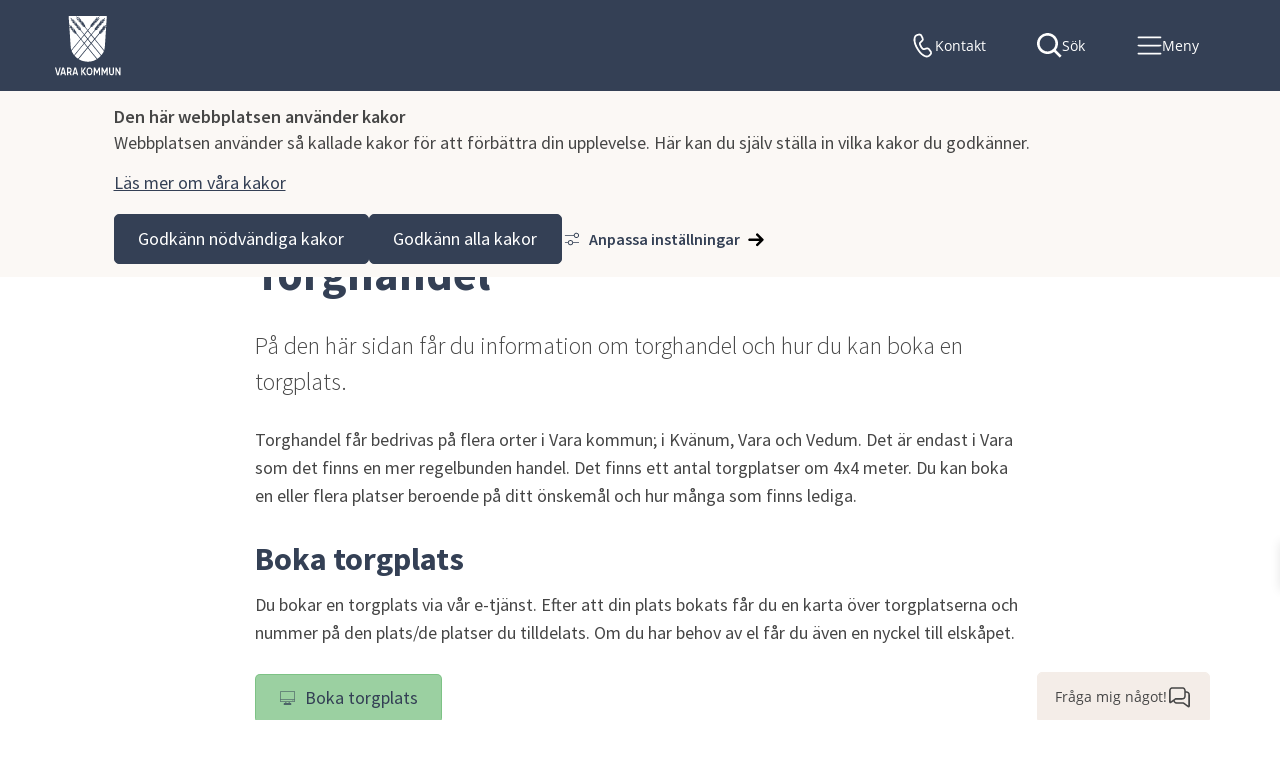

--- FILE ---
content_type: text/html;charset=UTF-8
request_url: https://vara.se/byggamiljoochinfrastruktur/parkerochtorg/torghandel.649.html
body_size: 18412
content:
<!DOCTYPE html>
<html lang="sv" class="sv-no-js sv-template-sida">
<head>
   <meta charset="UTF-8">
   <script nonce="1094c080-f415-11f0-918c-816f08d593e8">(function(c){c.add('sv-js');c.remove('sv-no-js');})(document.documentElement.classList)</script>
   <title>Torghandel - Vara kommun</title>
   <link rel="preload" href="/sitevision/system-resource/3147a4d1b8162e5e5679c7fbe868cd82e4f1a3f9c7ffe3728c5065251a25fef9/js/jquery.js" as="script">
   <link rel="preload" href="/sitevision/system-resource/3147a4d1b8162e5e5679c7fbe868cd82e4f1a3f9c7ffe3728c5065251a25fef9/envision/envision.js" as="script">
   <link rel="preload" href="/sitevision/system-resource/3147a4d1b8162e5e5679c7fbe868cd82e4f1a3f9c7ffe3728c5065251a25fef9/js/utils.js" as="script">
   <link rel="preload" href="/sitevision/system-resource/3147a4d1b8162e5e5679c7fbe868cd82e4f1a3f9c7ffe3728c5065251a25fef9/js/portlets.js" as="script">
               <meta name="DC.modified" content="2025-04-09">
                     <meta name="description" content="">
                     <meta name="keywords" content="tordhandel, knalle, knallar, knalleplats, marknad, boka marknad, marknadsplats">
                     <meta name="Description" content="På den här sidan får du information om torghandel och hur du kan boka en torgplats.">
         <meta name="viewport" content="width=device-width, initial-scale=1, minimum-scale=1, shrink-to-fit=no">
   <meta name="dcterms.identifier" content="https://vara.se">
   <meta name="dcterms.language" content="sv">
   <meta name="dcterms.format" content="text/html">
   <meta name="dcterms.type" content="text">
   <link rel="canonical" href="https://vara.se/byggamiljoochinfrastruktur/parkerochtorg/torghandel.649.html">
   <link rel="stylesheet" type="text/css" href="/2.635adebb1549fa7cd012/1766131570262/sitevision-responsive-grids.css?gridConfigs=651.635adebb1549fa7cd0114_FIXED_FLUID_GRID&pushPull=false">
   <link rel="stylesheet" type="text/css" href="/2.635adebb1549fa7cd012/1766131647593/sitevision-spacing.css">
   
      <link rel="stylesheet" type="text/css" href="/2.635adebb1549fa7cd012/auto/1768570366538/SiteVision.css">
      <link rel="stylesheet" type="text/css" href="/2.635adebb1549fa7cd012/1026/1623/print/SiteVision.css">
   <link rel="stylesheet" type="text/css" href="/sitevision/system-resource/3147a4d1b8162e5e5679c7fbe868cd82e4f1a3f9c7ffe3728c5065251a25fef9/css/portlets.css">
   <link rel="stylesheet" type="text/css" href="/sitevision/system-resource/3147a4d1b8162e5e5679c7fbe868cd82e4f1a3f9c7ffe3728c5065251a25fef9/envision/envision.css">

      <link rel="stylesheet" type="text/css" href="/2.635adebb1549fa7cd012/91.635adebb1549fa7cd0141/1766131648883/0/sv-template-asset.css">
         <link rel="stylesheet" type="text/css" href="/webapp-resource/4.58c0c4d6185e79b2bbdc410/360.a66ecb519b6e800000cd00/1768585841211/webapp-assets.css">
      <link rel="stylesheet" type="text/css" href="/webapp-resource/4.58c0c4d6185e79b2bbdc410/360.44001076189fcdeccb91ae77/1695125502840/webapp-assets.css">
      <link rel="stylesheet" type="text/css" href="/webapp-resource/4.58c0c4d6185e79b2bbdc410/360.3615180517fc25817942fd/1648728269792/webapp-assets.css">
      <link rel="stylesheet" type="text/css" href="/webapp-resource/4.58c0c4d6185e79b2bbdc410/360.a66ecb519b6e8000009a37/1768240248246/webapp-assets.css">
      <link rel="stylesheet" type="text/css" href="/webapp-resource/4.58c0c4d6185e79b2bbdc410/360.37f8592b19b35a50953f443/1767882488281/webapp-assets.css">
      <!-- Piwik Pro -->
   <script nonce="1094c080-f415-11f0-918c-816f08d593e8">
      window.dataLayer = window.dataLayer || [];
      window.dataLayer.push({
        event: 'sitevision.preClientContainerSetup',
        sitevision: {
           pageId: '4.58c0c4d6185e79b2bbdc410'
        }
      });
(function(window, document, dataLayerName, id) {
window[dataLayerName]=window[dataLayerName]||[],window[dataLayerName].push({start:(new Date).getTime(),event:"stg.start"});var scripts=document.getElementsByTagName('script')[0],tags=document.createElement('script');
function stgCreateCookie(a,b,c){var d="";if(c){var e=new Date;e.setTime(e.getTime()+24*c*60*60*1e3),d="; expires="+e.toUTCString();f="; SameSite=Strict"}document.cookie=a+"="+b+d+f+"; path=/; Secure"}
var isStgDebug=(window.location.href.match("stg_debug")||document.cookie.match("stg_debug"))&&!window.location.href.match("stg_disable_debug");stgCreateCookie("stg_debug",isStgDebug?1:"",isStgDebug?14:-1);
var qP=[];dataLayerName!=="dataLayer"&&qP.push("data_layer_name="+dataLayerName),qP.push("use_secure_cookies"),isStgDebug&&qP.push("stg_debug");var qPString=qP.length>0?("?"+qP.join("&")):"";
tags.async=!0,tags.src="https://svanalytics.containers.piwik.pro/"+id+".js"+qPString,scripts.parentNode.insertBefore(tags,scripts);
!function(a,n,i){a[n]=a[n]||{};for(var c=0;c<i.length;c++)!function(i){a[n][i]=a[n][i]||{},a[n][i].api=a[n][i].api||function(){var a=[].slice.call(arguments,0);"string"==typeof a[0]&&window[dataLayerName].push({event:n+"."+i+":"+a[0],parameters:[].slice.call(arguments,1)})}}(i[c])}(window,"ppms",["tm","cm"]);
})(window, document, 'dataLayer', '1c263e97-31e3-45fa-936f-3b93236e15c2');
   </script>
   <!-- End Piwik Pro -->
   <script nonce="1094c080-f415-11f0-918c-816f08d593e8">!function(t,e){t=t||"docReady",e=e||window;var n=[],o=!1,c=!1;function d(){if(!o){o=!0;for(var t=0;t<n.length;t++)try{n[t].fn.call(window,n[t].ctx)}catch(t){console&&console.error(t)}n=[]}}function a(){"complete"===document.readyState&&d()}e[t]=function(t,e){if("function"!=typeof t)throw new TypeError("callback for docReady(fn) must be a function");o?setTimeout(function(){t(e)},1):(n.push({fn:t,ctx:e}),"complete"===document.readyState?setTimeout(d,1):c||(document.addEventListener?(document.addEventListener("DOMContentLoaded",d,!1),window.addEventListener("load",d,!1)):(document.attachEvent("onreadystatechange",a),window.attachEvent("onload",d)),c=!0))}}("svDocReady",window);</script>
   <script>(function(html){html.className += ' lp-js'})(document.documentElement);</script>
   







                                                                                                   
            
   
                              
         <meta property="og:description" content="På den här sidan får du information om torghandel och hur du kan boka en torgplats." />

         
                                                   
         <meta property="og:title" content="Torghandel" />
   
<meta name="twitter:card" content="summary" />



   





 
   <meta name="format-detection" content="telephone=no" />
   <script nonce="1094c080-f415-11f0-918c-816f08d593e8">
      window.sv = window.sv || {};
      sv.UNSAFE_MAY_CHANGE_AT_ANY_GIVEN_TIME_webAppExternals = {};
      sv.PageContext = {
      pageId: '4.58c0c4d6185e79b2bbdc410',
      siteId: '2.635adebb1549fa7cd012',
      userIdentityId: '',
      userIdentityReadTimeout: 0,
      userLocale: 'sv',
      dev: false,
      csrfToken: '',
      html5: true,
      useServerSideEvents: false,
      nodeIsReadOnly: false
      };
   </script>
      <script nonce="1094c080-f415-11f0-918c-816f08d593e8">!function(){"use strict";var t,n={},e={},i={};function r(t){return n[t]=n[t]||{instances:[],modules:{},bundle:{}},n[t]}document.querySelector("html").classList.add("js");var s={registerBootstrapData:function(t,n,i,r,s){var a,o=e[t];o||(o=e[t]={}),(a=o[i])||(a=o[i]={}),a[n]={subComponents:r,options:s}},registerInitialState:function(t,n){i[t]=n},registerApp:function(n){var e=n.applicationId,i=r(e);if(t){var s={};s[e]=i,s[e].instances=[n],t.start(s)}else i.instances.push(n)},registerModule:function(t){r(t.applicationId).modules[t.path]=t},registerBundle:function(t){r(t.applicationId).bundle=t.bundle},getRegistry:function(){return n},setAppStarter:function(n){t=n},getBootstrapData:function(t){return e[t]},getInitialState:function(t){return i[t]}};window.AppRegistry=s}();</script>
   
        <meta name="rek:pubdate" content="2023-06-13T13:43:37.000Z">
        <meta name="rek:moddate" content="2025-04-09T11:26:21.000Z">
        
   
            <script nonce="1094c080-f415-11f0-918c-816f08d593e8">
                window.__rekai = window.__rekai || {};
                window.__rekai.nonce = '1094c080-f415-11f0-918c-816f08d593e8';
                window.__rekai.appdata = {
                    uuid: 'd50d36ac',
                    
                    initSvAutoComplete: true,
                    svAutoCompleteToTarget: true,
                    svAutoCompleteQna: false,
                    svAutoCompleteShowAllBtn: false,
                    isDevEnvironment: false,
                    consent: {
                        hasRekaiConsent: false,
                        hasAcceptedRekaiConsent: false,
                        hasPendingUserConsents: true
                    }
                };
            </script>
            
   <script src="https://static.rekai.se/d50d36ac.js" defer></script>
   <script src="https://static.rekai.se/files/sv-autocomplete.min.js" defer></script>
   <style>.animate__animated{-webkit-animation-duration: 1s;animation-duration: 1s;-webkit-animation-fill-mode: both;animation-fill-mode: both}@media (prefers-reduced-motion:reduce),print{.animate__animated{-webkit-animation-duration: 1ms!important;animation-duration: 1ms!important;-webkit-transition-duration: 1ms!important;transition-duration: 1ms!important;-webkit-animation-iteration-count: 1!important;animation-iteration-count: 1!important}.animate__animated[class*=Out]{opacity: 0 }}@-webkit-keyframes slideInDown{0%{-webkit-transform:translate3d(0,-100%,0);transform:translate3d(0,-100%,0);visibility:visible}to{-webkit-transform:translateZ(0);transform:translateZ(0)}}@keyframes slideInDown{0%{-webkit-transform:translate3d(0,-100%,0);transform:translate3d(0,-100%,0);visibility:visible}to{-webkit-transform:translateZ(0);transform:translateZ(0)}}.animate__slideInDown{-webkit-animation-name:slideInDown;animation-name:slideInDown}@-webkit-keyframes slideOutUp{0%{-webkit-transform:translateZ(0);transform:translateZ(0)}to{visibility:hidden;-webkit-transform:translate3d(0,-100%,0);transform:translate3d(0,-100%,0)}}@keyframes slideOutUp{0%{-webkit-transform:translateZ(0);transform:translateZ(0)}to{visibility:hidden;-webkit-transform:translate3d(0,-100%,0);transform:translate3d(0,-100%,0)}}.animate__slideOutUp{-webkit-animation-name:slideOutUp;animation-name:slideOutUp}@media all{.js :not(.lp-overlay__content) > #svid12_b0a1c921771f49eac463ae{display: none;}}#svid12_3615180517fc25817945308e-container{justify-content: center;}#svid12_3615180517fc25817945308e-container .lp-overlay__inner{transition-duration: 300ms;animation-duration: 300ms;width: 100vw;}#svid12_3615180517fc25817945308e-backdrop{background-color: rgba(214,217,221,0.6);}.lp-overlay-page--hidden-svid12_3615180517fc25817945308e{}@media (prefers-reduced-motion: reduce){.lp-overlay-page-svid12_3615180517fc25817945308e,#svid12_3615180517fc25817945308e-container{transition-duration: 1ms;transform: none!important;}}</style>
   <style>.animate__animated{-webkit-animation-duration: 1s;animation-duration: 1s;-webkit-animation-fill-mode: both;animation-fill-mode: both}@media (prefers-reduced-motion:reduce),print{.animate__animated{-webkit-animation-duration: 1ms!important;animation-duration: 1ms!important;-webkit-transition-duration: 1ms!important;transition-duration: 1ms!important;-webkit-animation-iteration-count: 1!important;animation-iteration-count: 1!important}.animate__animated[class*=Out]{opacity: 0 }}@-webkit-keyframes slideInRight{0%{-webkit-transform:translate3d(100%,0,0);transform:translate3d(100%,0,0);visibility:visible}to{-webkit-transform:translateZ(0);transform:translateZ(0)}}@keyframes slideInRight{0%{-webkit-transform:translate3d(100%,0,0);transform:translate3d(100%,0,0);visibility:visible}to{-webkit-transform:translateZ(0);transform:translateZ(0)}}.animate__slideInRight{-webkit-animation-name:slideInRight;animation-name:slideInRight}@-webkit-keyframes slideOutRight{0%{-webkit-transform:translateZ(0);transform:translateZ(0)}to{visibility:hidden;-webkit-transform:translate3d(100%,0,0);transform:translate3d(100%,0,0)}}@keyframes slideOutRight{0%{-webkit-transform:translateZ(0);transform:translateZ(0)}to{visibility:hidden;-webkit-transform:translate3d(100%,0,0);transform:translate3d(100%,0,0)}}.animate__slideOutRight{-webkit-animation-name:slideOutRight;animation-name:slideOutRight}@media all{.js :not(.lp-overlay__content) > #svid12_38b128de17552d7042616511,.js :not(.lp-overlay__content) > #svid12_463136621870809d4f2a0a0{display: none;}}#svid12_b0a1c921771f49eac463aa-container{justify-content: flex-end;}#svid12_b0a1c921771f49eac463aa-container .lp-overlay__inner{transition-duration: 300ms;animation-duration: 300ms;height: 100vh;width: 85vw;}#svid12_b0a1c921771f49eac463aa-backdrop{background-color: rgba(214,217,221,0.6);}.lp-overlay-page--hidden-svid12_b0a1c921771f49eac463aa{}@media (prefers-reduced-motion: reduce){.lp-overlay-page-svid12_b0a1c921771f49eac463aa,#svid12_b0a1c921771f49eac463aa-container{transition-duration: 1ms;transform: none!important;}}</style>
   <style>.animate__animated{-webkit-animation-duration: 1s;animation-duration: 1s;-webkit-animation-fill-mode: both;animation-fill-mode: both}@media (prefers-reduced-motion:reduce),print{.animate__animated{-webkit-animation-duration: 1ms!important;animation-duration: 1ms!important;-webkit-transition-duration: 1ms!important;transition-duration: 1ms!important;-webkit-animation-iteration-count: 1!important;animation-iteration-count: 1!important}.animate__animated[class*=Out]{opacity: 0 }}@-webkit-keyframes slideInRight{0%{-webkit-transform:translate3d(100%,0,0);transform:translate3d(100%,0,0);visibility:visible}to{-webkit-transform:translateZ(0);transform:translateZ(0)}}@keyframes slideInRight{0%{-webkit-transform:translate3d(100%,0,0);transform:translate3d(100%,0,0);visibility:visible}to{-webkit-transform:translateZ(0);transform:translateZ(0)}}.animate__slideInRight{-webkit-animation-name:slideInRight;animation-name:slideInRight}@-webkit-keyframes slideOutRight{0%{-webkit-transform:translateZ(0);transform:translateZ(0)}to{visibility:hidden;-webkit-transform:translate3d(100%,0,0);transform:translate3d(100%,0,0)}}@keyframes slideOutRight{0%{-webkit-transform:translateZ(0);transform:translateZ(0)}to{visibility:hidden;-webkit-transform:translate3d(100%,0,0);transform:translate3d(100%,0,0)}}.animate__slideOutRight{-webkit-animation-name:slideOutRight;animation-name:slideOutRight}@media screen and (max-width: 480px){.js :not(.lp-overlay__content) > #svid12_38b128de17552d7042616511,.js :not(.lp-overlay__content) > #svid12_b0a1c921771f49eac463ad,.js :not(.lp-overlay__content) > #svid12_463136621870809d4f2a0a0{display: none;}} @media not screen and (max-width: 480px) {#svid12_3022e018186e40395615d75{display: none;}}#svid12_3022e018186e40395615d75-container{justify-content: flex-end;}#svid12_3022e018186e40395615d75-container .lp-overlay__inner{transition-duration: 300ms;animation-duration: 300ms;height: 100vh;width: 85vw;}#svid12_3022e018186e40395615d75-backdrop{background-color: rgba(214,217,221,0.6);}.lp-overlay-page--hidden-svid12_3022e018186e40395615d75{}@media (prefers-reduced-motion: reduce){.lp-overlay-page-svid12_3022e018186e40395615d75,#svid12_3022e018186e40395615d75-container{transition-duration: 1ms;transform: none!important;}}</style>
   <style>.animate__animated{-webkit-animation-duration: 1s;animation-duration: 1s;-webkit-animation-fill-mode: both;animation-fill-mode: both}@media (prefers-reduced-motion:reduce),print{.animate__animated{-webkit-animation-duration: 1ms!important;animation-duration: 1ms!important;-webkit-transition-duration: 1ms!important;transition-duration: 1ms!important;-webkit-animation-iteration-count: 1!important;animation-iteration-count: 1!important}.animate__animated[class*=Out]{opacity: 0 }}@-webkit-keyframes slideInUp{0%{-webkit-transform:translate3d(0,100%,0);transform:translate3d(0,100%,0);visibility:visible}to{-webkit-transform:translateZ(0);transform:translateZ(0)}}@keyframes slideInUp{0%{-webkit-transform:translate3d(0,100%,0);transform:translate3d(0,100%,0);visibility:visible}to{-webkit-transform:translateZ(0);transform:translateZ(0)}}.animate__slideInUp{-webkit-animation-name:slideInUp;animation-name:slideInUp}@-webkit-keyframes slideOutDown{0%{-webkit-transform:translateZ(0);transform:translateZ(0)}to{visibility:hidden;-webkit-transform:translate3d(0,100%,0);transform:translate3d(0,100%,0)}}@keyframes slideOutDown{0%{-webkit-transform:translateZ(0);transform:translateZ(0)}to{visibility:hidden;-webkit-transform:translate3d(0,100%,0);transform:translate3d(0,100%,0)}}.animate__slideOutDown{-webkit-animation-name:slideOutDown;animation-name:slideOutDown}@media all{.js :not(.lp-overlay__content) > .lp-ai-box{display: none;}}#svid12_2574c7eb198740e872e17c68-container{justify-content: center;align-items: flex-end;}#svid12_2574c7eb198740e872e17c68-container .lp-overlay__inner{transition-duration: 450ms;animation-duration: 450ms;width: 85vw;}#svid12_2574c7eb198740e872e17c68-backdrop{background-color: rgba(214,217,221,0.6);}.lp-overlay-page--hidden-svid12_2574c7eb198740e872e17c68{}@media (prefers-reduced-motion: reduce){.lp-overlay-page-svid12_2574c7eb198740e872e17c68,#svid12_2574c7eb198740e872e17c68-container{transition-duration: 1ms;transform: none!important;}}</style>
</head>
<body class=" sv-responsive sv-theme-Standardtema env-m-around--0">
<div id="svid10_b0a1c921771f49eac46316" class="sv-layout"><div id="svid94_b0a1c921771f49eac4639e"><header class="sv-vertical sv-layout lp-sticky-header sv-skip-spacer sv-template-layout" id="svid10_b0a1c921771f49eac463a2"><div class="sv-script-portlet sv-portlet sv-skip-spacer sv-template-portlet
" id="svid12_b0a1c921771f49eac463a3"><div id="HoppatillinnehallSkript"><!-- Hoppa till innehåll - Skript --></div>
<div id="page-top"></div>

<div class="lp-skip-links">
      <a href="#sidans-innehall" class="lp-skip-to-content">Hoppa till innehåll</a>
  </div><!--! .lp-skip-links --></div>
<div class="sv-vertical sv-layout lp-header sv-template-layout" id="svid10_b0a1c921771f49eac463a4"><div class="sv-vertical sv-layout sv-skip-spacer sv-template-layout" id="svid10_4433497b1831824849070"><div class="sv-fixed-fluid-grid lp-main-grid sv-layout sv-skip-spacer sv-template-layout" id="svid10_b0a1c921771f49eac463a5"><div class="sv-row sv-layout sv-skip-spacer sv-template-layout" id="svid10_b0a1c921771f49eac463a6"><div class="sv-layout sv-skip-spacer sv-column-12 sv-template-layout" id="svid10_b0a1c921771f49eac463a7"><div class="sv-vertical sv-layout lp-header-layout sv-skip-spacer sv-template-layout" id="svid10_4433497b183182484906e"><div class="sv-vertical sv-layout lp-logo sv-skip-spacer sv-template-layout" id="svid10_1942d95718773ea6f01764f"><div class="sv-script-portlet sv-portlet sv-skip-spacer sv-template-portlet
" id="svid12_1942d95718773ea6f01766a"><div id="Logotypskript"><!-- Logotypskript --></div><div class="sv-image-portlet sv-portlet lp-logo sv-skip-spacer">
  <a href="/index.html"><img src="/images/18.557dab831862fcb229fdd1/1675932169293/Vara%20kommun.svg" alt="Vara kommun" /></a>
</div>
</div>
</div>
<div class="sv-vertical sv-layout sv-template-layout" id="svid10_4433497b1831824849072"><div class="sv-vertical sv-layout sv-skip-spacer sv-template-layout" id="svid10_3615180517fc258179453090"><div class="sv-jcrmenu-portlet sv-portlet sv-skip-spacer sv-template-portlet
" id="svid12_b0a1c921771f49eac463ad"><div id="Verktygsmeny"><!-- Verktygsmeny --></div>  
    
    <ul class="lp-site-tools">
              
                                                            			           	<li>
                      <a class="small" href="/kontaktcenter.1029.html" >
                              <svg aria-hidden="true" class="lp-icon">
                  <use xmlns:xlink="http://www.w3.org/1999/xlink" xlink:href="/rest-api/svg-sources/lp-icons.svg#lp-phone"></use>
                </svg><span>Kontakt</span>
            </a>
          </li>
                  </ul>
  </div>
<div class="sv-searchform-portlet sv-portlet lp-search sv-template-portlet
" id="svid12_b0a1c921771f49eac463ae"><div id="Sokruta"><!-- Sökruta --></div>


                                                                                                       
<script nonce="1094c080-f415-11f0-918c-816f08d593e8">
svDocReady(function() {
   // Backwards compatibility for custom templates
   $svjq("#search12_b0a1c921771f49eac463ae").on('focusin', function() {
      if ($svjq("#search12_b0a1c921771f49eac463ae").val() == "Ange sökord") {
         $svjq("#search12_b0a1c921771f49eac463ae").val("");
         return false;
      }
   });
   // Submit, blocks empty and placeholder queries
   $svjq("#search12_b0a1c921771f49eac463aebutton").on('click', function() {
      const qry = $svjq("#search12_b0a1c921771f49eac463ae").val();
      if (qry == "" || qry == "Ange sökord") {
         return false;
      }
   });
   // Invokes the search button if user presses the enter key (needed in IE)
   $svjq("#search12_b0a1c921771f49eac463ae").on('keypress', function(e) {
      if (e.which == 13) {
         $svjq("#search12_b0a1c921771f49eac463aebutton").trigger('focus').trigger('click');
         return false;
      }
   });
});
</script>







   
<form method="get" action="/omwebbplatsen/sok.6.html" class="sv-nomargin" role="search" aria-label="Webbplatssök, sidhuvud">
   <div>
      <label for="search12_b0a1c921771f49eac463ae" class="lp-user-hidden">Ange sökord</label>
      <input id="search12_b0a1c921771f49eac463ae" class="normal sv-vamiddle c10718"  type="search" name="query" value=""   placeholder="Ange sökord"/>

            	<button id="search12_b0a1c921771f49eac463aebutton" type="submit" class="normal sv-vamiddle" name="submitButton">
            <svg aria-hidden="true" class="lp-icon">
               <use xmlns:xlink="http://www.w3.org/1999/xlink" xlink:href="/rest-api/svg-sources/lp-icons.svg#lp-search"></use>
            </svg>
            <span>Sök</span>
         </button>
         </div>
   </form>
</div>
<div class="sv-custom-module sv-limepark-webapp-overlay-button sv-template-portlet
" id="svid12_3615180517fc25817945308e"><div id="OvertackningsknappSok"><!-- Övertäckningsknapp - Sök --></div><div class="lp-overlay-button__wrapper" role="search" aria-label="Sök" data-cid="e61466b9-fc33-6fe6-3397-425287830eda"><button class="lp-overlay-button lp-button-search small"><svg aria-hidden="true" class="lp-icon"><use xmlns:xlink="http://www.w3.org/1999/xlink" xlink:href="/rest-api/svg-sources/lp-icons.svg#lp-search"></use></svg><span>Sök</span></button></div><script nonce="1094c080-f415-11f0-918c-816f08d593e8">AppRegistry.registerBootstrapData('12.3615180517fc25817945308e','e61466b9-fc33-6fe6-3397-425287830eda','main',[],undefined);</script><script nonce="1094c080-f415-11f0-918c-816f08d593e8">AppRegistry.registerInitialState('12.3615180517fc25817945308e',{"buttonText":"\u003csvg aria-hidden=\"true\" class=\"lp-icon\">\u003cuse xmlns:xlink=\"http://www.w3.org/1999/xlink\" xlink:href=\"/rest-api/svg-sources/lp-icons.svg#lp-search\">\u003c/use>\u003c/svg>\u003cspan>Sök\u003c/span>","selectors":["#svid12_b0a1c921771f49eac463ae"],"breakpoints":"all","useAdvancedAnimation":true,"animationIn":"slideInDown","animationOut":"slideOutUp","closeButtonText":"\u003csvg aria-hidden=\"true\" class=\"lp-icon\">\u003cuse xmlns:xlink=\"http://www.w3.org/1999/xlink\" xlink:href=\"/rest-api/svg-sources/lp-icons.svg#lp-close\">\u003c/use>\u003c/svg> \u003cspan>Stäng sök\u003c/span>","dialogLabel":"Sök","animationDuration":300,"containerClasses":"lp-fixed-search","buttonClasses":"lp-button-search small","ariaRole":"search","ariaLabel":"Sök","usePageTransform":false,"pageTransformPercent":0.7,"route":"/"});</script>
<script nonce="1094c080-f415-11f0-918c-816f08d593e8">AppRegistry.registerApp({applicationId:'limepark.webapp-overlay-button|1.6.3',htmlElementId:'svid12_3615180517fc25817945308e',route:'/',portletId:'12.3615180517fc25817945308e',locale:'sv',defaultLocale:'en',webAppId:'limepark.webapp-overlay-button',webAppVersion:'1.6.3',webAppAopId:'360.44001076189fcdeccb91ae77',webAppImportTime:'1695125502840',requiredLibs:{},childComponentStateExtractionStrategy:'BY_ID'});</script></div>
<div class="sv-custom-module sv-limepark-webapp-overlay-button sv-hide-sv-bp-smartphone sv-template-portlet
" id="svid12_b0a1c921771f49eac463aa"><div id="OvertackningsknappMenyidesktop"><!-- Övertäckningsknapp - Meny i desktop --></div><div class="lp-overlay-button__wrapper" role="navigation" aria-label="Huvudnavigering" data-cid="39b0e1fb-9335-ee3c-cb65-a650b4332085"><button class="lp-overlay-button lp-button-menu small"><svg aria-hidden="true" class="lp-icon"><use xmlns:xlink="http://www.w3.org/1999/xlink" xlink:href="/rest-api/svg-sources/lp-icons.svg#lp-hamburger"></use></svg><span>Meny</span></button></div><script nonce="1094c080-f415-11f0-918c-816f08d593e8">AppRegistry.registerBootstrapData('12.b0a1c921771f49eac463aa','39b0e1fb-9335-ee3c-cb65-a650b4332085','main',[],undefined);</script><script nonce="1094c080-f415-11f0-918c-816f08d593e8">AppRegistry.registerInitialState('12.b0a1c921771f49eac463aa',{"buttonText":"\u003csvg aria-hidden=\"true\" class=\"lp-icon\">\u003cuse xmlns:xlink=\"http://www.w3.org/1999/xlink\" xlink:href=\"/rest-api/svg-sources/lp-icons.svg#lp-hamburger\">\u003c/use>\u003c/svg>\u003cspan>Meny\u003c/span>","selectors":["#svid12_38b128de17552d7042616511","#svid12_463136621870809d4f2a0a0"],"breakpoints":"all","useAdvancedAnimation":true,"animationIn":"slideInRight","animationOut":"slideOutRight","closeButtonText":"\u003csvg aria-hidden=\"true\" class=\"lp-icon\">\u003cuse xmlns:xlink=\"http://www.w3.org/1999/xlink\" xlink:href=\"/rest-api/svg-sources/lp-icons.svg#lp-close\">\u003c/use>\u003c/svg> \u003cspan>Stäng meny\u003c/span>","dialogLabel":"Meny","animationDuration":300,"containerClasses":"lp-fixed-menu","buttonClasses":"lp-button-menu small","ariaRole":"navigation","ariaLabel":"Huvudnavigering","usePageTransform":false,"pageTransformPercent":0.7,"route":"/"});</script>
<script nonce="1094c080-f415-11f0-918c-816f08d593e8">AppRegistry.registerApp({applicationId:'limepark.webapp-overlay-button|1.6.3',htmlElementId:'svid12_b0a1c921771f49eac463aa',route:'/',portletId:'12.b0a1c921771f49eac463aa',locale:'sv',defaultLocale:'en',webAppId:'limepark.webapp-overlay-button',webAppVersion:'1.6.3',webAppAopId:'360.44001076189fcdeccb91ae77',webAppImportTime:'1695125502840',requiredLibs:{},childComponentStateExtractionStrategy:'BY_ID'});</script></div>
<div class="sv-custom-module sv-limepark-webapp-overlay-button sv-visible-sv-bp-smartphone sv-template-portlet
" id="svid12_3022e018186e40395615d75"><div id="OvertackningsknappMenyismartphone"><!-- Övertäckningsknapp - Meny i smartphone --></div><div class="lp-overlay-button__wrapper" role="navigation" aria-label="Huvudnavigering" data-cid="608333c5-b033-c8fe-4fbb-c34b71dede4b"><button class="lp-overlay-button lp-button-menu small"><svg aria-hidden="true" class="lp-icon"><use xmlns:xlink="http://www.w3.org/1999/xlink" xlink:href="/rest-api/svg-sources/lp-icons.svg#lp-hamburger"></use></svg><span>Meny</span></button></div><script nonce="1094c080-f415-11f0-918c-816f08d593e8">AppRegistry.registerBootstrapData('12.3022e018186e40395615d75','608333c5-b033-c8fe-4fbb-c34b71dede4b','main',[],undefined);</script><script nonce="1094c080-f415-11f0-918c-816f08d593e8">AppRegistry.registerInitialState('12.3022e018186e40395615d75',{"buttonText":"\u003csvg aria-hidden=\"true\" class=\"lp-icon\">\u003cuse xmlns:xlink=\"http://www.w3.org/1999/xlink\" xlink:href=\"/rest-api/svg-sources/lp-icons.svg#lp-hamburger\">\u003c/use>\u003c/svg>\u003cspan>Meny\u003c/span>","selectors":["#svid12_38b128de17552d7042616511","#svid12_b0a1c921771f49eac463ad","#svid12_463136621870809d4f2a0a0"],"breakpoints":" screen and (max-width: 480px)","useAdvancedAnimation":true,"animationIn":"slideInRight","animationOut":"slideOutRight","closeButtonText":"\u003csvg aria-hidden=\"true\" class=\"lp-icon\">\u003cuse xmlns:xlink=\"http://www.w3.org/1999/xlink\" xlink:href=\"/rest-api/svg-sources/lp-icons.svg#lp-close\">\u003c/use>\u003c/svg> \u003cspan>Stäng meny\u003c/span>","dialogLabel":"Meny","animationDuration":300,"containerClasses":"lp-fixed-menu","buttonClasses":"lp-button-menu small","ariaRole":"navigation","ariaLabel":"Huvudnavigering","usePageTransform":false,"pageTransformPercent":0.7,"route":"/"});</script>
<script nonce="1094c080-f415-11f0-918c-816f08d593e8">AppRegistry.registerApp({applicationId:'limepark.webapp-overlay-button|1.6.3',htmlElementId:'svid12_3022e018186e40395615d75',route:'/',portletId:'12.3022e018186e40395615d75',locale:'sv',defaultLocale:'en',webAppId:'limepark.webapp-overlay-button',webAppVersion:'1.6.3',webAppAopId:'360.44001076189fcdeccb91ae77',webAppImportTime:'1695125502840',requiredLibs:{},childComponentStateExtractionStrategy:'BY_ID'});</script></div>
</div>
</div>
</div>
</div>
</div>
</div>
</div>
</div>
<div class="sv-layout sv-template-portlet
" id="svid30_7012916f187500199518a0e"><div id="Viktigtmeddelande"><!-- Viktigt meddelande --></div><div class="sv-vertical sv-layout lp-alert sv-skip-spacer sv-template-layout" id="svid10_50d27fb4163730afefcf15"><div class="sv-vertical sv-layout sv-skip-spacer sv-template-layout" id="svid93_38a2ba0c18c19e5342c45bc"><div class="sv-archive-portlet sv-portlet sv-skip-spacer sv-template-portlet
" id="svid12_239301931582625b18c13fe"><div id="Nyheter"><!-- Nyheter --></div>


</div>
</div>
</div>
</div>
</header>
<main class="sv-vertical sv-layout sv-template-layout" id="svid10_b0a1c921771f49eac4639f"><div class="sv-vertical sv-layout lp-main sv-skip-spacer sv-template-layout" id="svid10_1fe1f4fd17f77f7643296"><div id="svid94_635adebb1549fa7cd0199"><div class="sv-fixed-fluid-grid lp-main-grid sv-layout sv-skip-spacer sv-template-layout" id="svid10_635adebb1549fa7cd01bf"><div class="sv-row sv-layout sv-skip-spacer sv-template-layout" id="svid10_5a539b941550776a29bc8480"><div class="sv-layout sv-skip-spacer sv-column-12 sv-template-layout" id="svid10_5a539b941550776a29bc854a"><div class="sv-layout sv-skip-spacer sv-template-portlet
" id="svid30_5a539b941550776a29bc873e"><div id="Brodsmulor"><!-- Brödsmulor --></div><div class="sv-vertical sv-layout sv-skip-spacer sv-template-layout" id="svid10_b0a1c921771f49eac464806"><div class="sv-vertical sv-layout sv-skip-spacer sv-template-layout" id="svid93_b0a1c921771f49eac46481c"><div class="sv-multilevellink-portlet sv-portlet sv-skip-spacer sv-template-portlet
" id="svid12_b0a1c921771f49eac46481d"><div id="Flernivalank"><!-- Flernivålänk --></div>


<ol>
      <li>
            
              
            <a href="/index.html" class="small c10719" >Vara kommun</a>      </li>
      <li>
            
              
            <a href="/byggamiljoochinfrastruktur.792.html" class="small c10720" >Bygga, miljö och infrastruktur</a>      </li>
      <li>
            
              
            <a href="/byggamiljoochinfrastruktur/parkerochtorg.648.html" class="small c10720" >Parker och torg</a>      </li>
      <li>
              <span  class="small c10720">Torghandel</span>
          </li>
  </ol>
</div>
</div>
</div>
</div>
</div>
</div>
<div class="sv-row sv-layout sv-template-layout" id="svid10_635adebb1549fa7cd01da"><div class="sv-layout lp-content sv-skip-spacer sv-column-12 sv-template-layout" id="svid10_635adebb1549fa7cd01eb"><div class="sv-vertical sv-layout lp-content-max-width sv-skip-spacer sv-template-layout" id="svid10_557dab831862fcb229f10df"><div class="sv-layout sv-skip-spacer sv-template-portlet
" id="svid30_5fff2e1916df88104361737"><div id="Innehallsankare"><!-- Innehållsankare --></div><div class="sv-html-portlet sv-portlet sv-skip-spacer sv-template-portlet
" id="svid12_635adebb1549fa7cd01d1"><div id="InnehallsankareHTML"><!-- Innehållsankare - HTML --></div><div id="sidans-innehall" class="lp-content-anchor"></div></div>
</div>
<div class="sv-layout sv-template-portlet
" id="svid30_239301931582625b18c13db"><div id="Sidverktyg"><!-- Sidverktyg --></div><div class="sv-vertical sv-layout lp-pagetools sv-skip-spacer sv-template-layout" id="svid10_239301931582625b18c13cd"><div class="sv-vertical sv-layout sv-skip-spacer sv-template-layout" id="svid10_239301931582625b18c13d1"></div>
<div class="sv-script-portlet sv-portlet sv-template-portlet
" id="svid12_3615180517fc2581794ba6d6"><div id="SkriptSidverktyg"><!-- Skript - Sidverktyg --></div></div>
</div>
</div>
<div class="sv-vertical sv-layout sv-template-layout" id="svid10_635adebb1549fa7cd01fb"><div id="svid94_58c0c4d6185e79b2bbdc417" class="pagecontent sv-layout"><div id="Mittenspalt"><!-- Mittenspalt --></div><div class="sv-text-portlet sv-use-margins sv-skip-spacer" id="svid12_58c0c4d6185e79b2bbdc418"><div id="Rubrik"><!-- Rubrik --></div><div class="sv-text-portlet-content"><h1 class="heading" id="h-Torghandel">Torghandel</h1></div></div>
<div class="sv-text-portlet sv-use-margins" id="svid12_58c0c4d6185e79b2bbdc419"><div id="Ingress"><!-- Ingress --></div><div class="sv-text-portlet-content"><p class="preamble">På den här sidan får du information om torghandel och hur du kan boka en torgplats.</p></div></div>
<div class="sv-text-portlet sv-use-margins" id="svid12_58c0c4d6185e79b2bbdc41a"><div id="Innehall"><!-- Innehåll --></div><div class="sv-text-portlet-content"><p class="normal">Torghandel får bedrivas på flera orter i Vara kommun; i Kvänum, Vara och Vedum. Det är endast i Vara som det finns en mer regelbunden handel. Det finns ett antal torgplatser om 4x4 meter. Du kan boka en eller flera platser beroende på ditt önskemål och hur många som finns lediga.</p><h2 class="subheading" id="h-Bokatorgplats">Boka torgplats</h2><p class="normal">Du bokar en torgplats via vår e-tjänst. Efter att din plats bokats får du en karta över torgplatserna och nummer på den plats/de platser du tilldelats. Om du har behov av el får du även en nyckel till elskåpet.</p></div></div>
<div class="sv-custom-module sv-marketplace-sitevision-button" id="svid12_7f4ad10318a20feabdd1e8c8"><div id="Knapp"><!-- Knapp --></div><div class="env-flex  env-flex--row"><a class="env-button env-button--secondary" href=" https://sjalvservice.vara.se/torgplats">Boka torgplats</a></div></div>
<div class="sv-text-portlet sv-use-margins" id="svid12_7f4ad10318a20feabdd1e8cb"><div id="Text"><!-- Text --></div><div class="sv-text-portlet-content"><p class="normal">Det finns fasta och tillfälliga torgplatser. För att få en fast torgplats måste du hyrt plats minst 20 gånger föregående år.</p><h3 class="heading3" id="h-Vilkatiderartorghandeltillaten">Vilka tider är torghandel tillåten?</h3><p class="normal">Torghandel är tillåten måndag till fredag klockan 7–19 samt lördag klockan 7–24. Vid större evenemang som Jordgubbens dag gäller andra regler.</p><h3 class="heading3" id="h-Vadkostartorgplatsen">Vad kostar torgplatsen?</h3><p class="normal">Hur mycket torgplatsen kostar beror på hur stor yta du har bokat och hur ofta du använt den. Taxan för torghandel uppdateras varje år och du hittar den nuvarande i vår författningssamling.</p><p class="normal"><a href="/kommunochpolitik/varorganisationochverksamhet/planerochstyrandedokument/avgifterochtaxor/lokalaordningsforeskrifterochtaxafortorghandelsamtupplatelseavallmanplatsmark.1250.html">Taxa torghandel</a></p></div></div>
<div class="sv-text-portlet sv-use-margins" id="svid12_47bbbcb31960f46508d1b76"><div id="Jordgubbensdag"><!-- Jordgubbens dag --></div><div class="sv-text-portlet-content"><h2 class="subheading" id="h-BokamarknadsplatstillJordgubbensdag">Boka marknadsplats till Jordgubbens dag</h2><p class="normal">Vill du boka en markandsplats till evenemanget Jordgubbens dag i Vara? Då gör du det via Bokamarknad.se. Där hittar du också information om tider, priser och regler för bokning av plats under evenemanget.</p></div></div>
<div class="sv-custom-module sv-marketplace-sitevision-button" id="svid12_47bbbcb31960f46508d1b78"><div id="Kopia1avKnapp"><!-- Kopia (1) av Knapp --></div><div class="env-flex  env-flex--row"><a class="env-button env-button--secondary" href="https://bokamarknad.se/market/jordgubbens-dag/" target="_blank" rel="noopener noreferrer">Boka marknadsplats på Jordgubbens dag<span class="env-assistive-text">Öppnas i nytt fönster.</span></a></div></div>
</div></div>
<div class="sv-layout sv-template-portlet
" id="svid30_1942d95718773ea6f0189c4"><div id="Kontaktcenter"><!-- Kontaktcenter --></div><div class="sv-vertical sv-layout sv-skip-spacer sv-template-layout" id="svid10_1942d95718773ea6f0189b7"><div class="sv-vertical sv-layout sv-skip-spacer sv-template-layout" id="svid93_1942d95718773ea6f0189b9"><div class="sv-vertical sv-layout lp-kontaktcenter sv-skip-spacer sv-template-layout" id="svid10_557dab831862fcb229f66b3"><div class="sv-text-portlet sv-use-margins sv-skip-spacer sv-template-portlet
" id="svid12_557dab831862fcb229f66b4"><div id="Kontaktcenter-0"><!-- Kontaktcenter --></div><div class="sv-text-portlet-content"><h2 class="subheading" id="h-Kontaktcenter">Kontaktcenter</h2><p class="normal">Vi svarar på frågor om kommunens service och verksamhet, ring eller skicka e-post till kontaktcenter.</p></div></div>
<div class="sv-jcrmenu-portlet sv-portlet sv-template-portlet
" id="svid12_557dab831862fcb229f66c2"><div id="Kontaktmeny"><!-- Kontaktmeny --></div>

  
    <ul class="lp-contact-menu">
              
                                                                      	<li>
                        <div class="lp-icon-bg">
               <svg aria-hidden="true" class="lp-icon">
               	<use xmlns:xlink="http://www.w3.org/1999/xlink" xlink:href="/rest-api/svg-sources/lp-icons.svg#lp-smartphone"></use>
               </svg>
            </div>                        <a class="normal" href="tel:0512-31000" >
               <span>Telefon: 0512-310 00</span>
            </a>
          </li>
                      
                                                                      	<li>
                        <div class="lp-icon-bg">
               <svg aria-hidden="true" class="lp-icon">
               	<use xmlns:xlink="http://www.w3.org/1999/xlink" xlink:href="/rest-api/svg-sources/lp-icons.svg#lp-mail"></use>
               </svg>
            </div>                        <a class="normal" href="mailto:kommun@vara.se" >
               <span>E-post: kommun@vara.se</span>
            </a>
          </li>
                  </ul>
  </div>
<div class="sv-vertical sv-layout sv-template-layout" id="svid10_557dab831862fcb229f66c3"><div class="sv-custom-module sv-marketplace-sitevision-button sv-skip-spacer sv-template-portlet
" id="svid12_557dab831862fcb229f66d2"><div id="Knapp-0"><!-- Knapp --></div><div class="env-flex  env-flex--row"><a class="env-button" href="/kontaktcenter.1029.html">Kontaktcenter</a></div></div>
<div class="sv-custom-module sv-limepark-openhours2-view-today sv-template-portlet
" id="svid12_557dab831862fcb229f66cf"><div id="Dagensoppettider"><!-- Dagens öppettider --></div><div class="lp-openhours lp-openhours-today" data-cid="303e6fe1-d970-8cd1-e198-578bf5b1e6fe">
  
  
  <span class="env-badge env-badge--danger lp-openhours-badge lp-openhours-badge--closed">Stängt</span>
  
  

  
  <span class="lp-openhours-today__next-state env-text">Öppnar 19 jan kl 08.00</span>
  
</div><script nonce="1094c080-f415-11f0-918c-816f08d593e8">AppRegistry.registerBootstrapData('12.557dab831862fcb229f66cf','303e6fe1-d970-8cd1-e198-578bf5b1e6fe','main',[],undefined);</script><script nonce="1094c080-f415-11f0-918c-816f08d593e8">AppRegistry.registerInitialState('12.557dab831862fcb229f66cf',{"rule":{"date":"2026-01-18T02:26:15.965Z","openType":"time","opensFreeText":"","isClosed":true,"isOpenNow":false,"isOpen":false,"canUseIsOpenNow":true,"opens":[],"closes":[],"openhours":[],"nextState":{"type":"OPENS","isToday":false,"openType":"time","opensFreeText":"","isClosed":false,"isOpenNow":false,"isOpen":true,"canUseIsOpenNow":true,"opens":["08.00"],"closes":["16.30"],"openhours":[{"opens":"2026-01-19T07:00:00.965Z","closes":"2026-01-19T15:30:00.965Z","isOpenNow":false}],"date":"2026-01-19T02:26:15.965Z"}},"viewMode":"openclosed","displayNextState":true,"schemeOverride":null,"name":"Kommunhuset","nextState":"Öppnar 19 jan kl 08.00","route":"/"});</script>
<script nonce="1094c080-f415-11f0-918c-816f08d593e8">AppRegistry.registerApp({applicationId:'limepark.openhours2-view-today|3.3.1',htmlElementId:'svid12_557dab831862fcb229f66cf',route:'/',portletId:'12.557dab831862fcb229f66cf',locale:'sv',defaultLocale:'en',webAppId:'limepark.openhours2-view-today',webAppVersion:'3.3.1',webAppAopId:'360.1250018019300275dde5ee1',webAppImportTime:'1731656685476',requiredLibs:{},childComponentStateExtractionStrategy:'BY_ID'});</script></div>
</div>
</div>
</div>
</div>
</div>
<div class="sv-layout sv-template-portlet
" id="svid30_557dab831862fcb229f6676"><div id="Relateradkontakt"><!-- Relaterad kontakt --></div><div class="sv-related-portlet sv-portlet lp-show-on-print sv-skip-spacer sv-template-portlet
" id="svid12_635adebb1549fa7cd01d2"><div id="Relateradkontakt-0"><!-- Relaterad kontakt --></div>

</div>
</div>
<div class="sv-custom-module sv-marketplace-reakai-rekai-webapp sv-template-portlet
" id="svid12_a66ecb519b6e800000c7ac"><div id="Rekai"><!-- Rek.ai --></div><div class="rekai-main" data-cid="33f34d56-7bc3-2505-50d7-adac26a303ba">
<script nonce="1094c080-f415-11f0-918c-816f08d593e8">

    window.__rekai = window.__rekai || {};
    window.__rekai.appdata = window.__rekai.appdata || {};
    window.__rekai.appdata.seed = '4088202e';
    window.__rekai.appdata.viewclick = 'true';


</script>


    <div id="rekai_12_a66ecb519b6e800000c7ac" class="rek-prediction" data-selector="#rekai_12_a66ecb519b6e800000c7ac"
            
        

            
            
                
                data-headertext="Upptäck mer"
                
                
                data-headerheadinglevel="2"
                
                
                data-headerfontclass="subheading"
                
            

            

            
                data-styling="envision"
                data-renderstyle="pills"
            

            

            
        



        

            
            
                data-nrofhits="5"
            

            
            
                
                    data-pagetype="svpage"
                
            

            
            

            
            
            
            
                data-userootpath="true"
            

            
            
                data-rootpathlevel="1"
            

            
            

            
            

            
            

            
            

        

        
            
                
            
        
    ></div>


</div><script nonce="1094c080-f415-11f0-918c-816f08d593e8">AppRegistry.registerBootstrapData('12.a66ecb519b6e800000c7ac','33f34d56-7bc3-2505-50d7-adac26a303ba','main',[],undefined);</script><script nonce="1094c080-f415-11f0-918c-816f08d593e8">AppRegistry.registerInitialState('12.a66ecb519b6e800000c7ac',{"renderData":{"appContext":{"portletNS":"12_a66ecb519b6e800000c7ac","appNS":"rekai_12_a66ecb519b6e800000c7ac","viewMode":true,"editMode":false,"appMode":"view","currentURI":"/byggamiljoochinfrastruktur/parkerochtorg/torghandel.649.html"},"uuid":"d50d36ac","isProject":true,"seed":"4088202e","view":true,"rendertype":"pills","filters":{"hits":"5","pagetype":"svpage","notpagetype":["svarticle"],"domain":[],"include":"level","includeSubtree":[],"includeSubtreeNodeId":null,"includeSubtreeNode":null,"includeLevel":"1","exclude":"none","excludeSubtree":[],"excludeSubtreeNodeId":null,"excludeSubtreeNode":null},"rendering":{"useHeader":"true","headerText":"Upptäck mer","headerFontNode":"13.635adebb1549fa7cd0122","headerFontClass":"subheading","headerFontHeadingLevel":2,"zebrastripes1":false,"zebrastripes2":false,"zebrastripes3":false,"zebraStripes1ColorNode":"35.635adebb1549fa7cd013e","zebraStripes2ColorNode":"35.635adebb1549fa7cd013e","zebraStripes3ColorNode":"35.635adebb1549fa7cd013e","cols":"pills","useImg":true,"fallbackImgNode":null,"fallbackImgURI":"","titleFontNode":"13.635adebb1549fa7cd01e","titleFontClass":"normal","titleFontHeadingLevel":0,"useIngress":true,"ingressFontNode":"13.635adebb1549fa7cd01e","ingressFontClass":"normal","ingressHeadingLevel":0,"useIngressLimit":true,"ingressLimit":"80","zebraStripes1ColorHex":"#222222","zebraStripes2ColorHex":"#222222","zebraStripes3ColorHex":"#222222"},"customTags":"","customTagsRaw":"","customTagsArray":[{"key":"","value":""}],"useLegacySettings":false,"legacySettings":{"pagetype":null,"subtreeId":"","subtreePage":null},"nonce":"1094c080-f415-11f0-918c-816f08d593e8"},"rendering":"{\"useHeader\":\"true\",\"headerText\":\"Upptäck mer\",\"headerFontNode\":\"13.635adebb1549fa7cd0122\",\"headerFontClass\":\"subheading\",\"headerFontHeadingLevel\":2,\"zebrastripes1\":false,\"zebrastripes2\":false,\"zebrastripes3\":false,\"zebraStripes1ColorNode\":\"35.635adebb1549fa7cd013e\",\"zebraStripes2ColorNode\":\"35.635adebb1549fa7cd013e\",\"zebraStripes3ColorNode\":\"35.635adebb1549fa7cd013e\",\"cols\":\"pills\",\"useImg\":true,\"fallbackImgNode\":null,\"fallbackImgURI\":\"\",\"titleFontNode\":\"13.635adebb1549fa7cd01e\",\"titleFontClass\":\"normal\",\"titleFontHeadingLevel\":0,\"useIngress\":true,\"ingressFontNode\":\"13.635adebb1549fa7cd01e\",\"ingressFontClass\":\"normal\",\"ingressHeadingLevel\":0,\"useIngressLimit\":true,\"ingressLimit\":\"80\",\"zebraStripes1ColorHex\":\"#222222\",\"zebraStripes2ColorHex\":\"#222222\",\"zebraStripes3ColorHex\":\"#222222\"}","route":"/"});</script>
<script nonce="1094c080-f415-11f0-918c-816f08d593e8">AppRegistry.registerApp({applicationId:'marketplace.reakai.rekai-webapp|1.6.1',htmlElementId:'svid12_a66ecb519b6e800000c7ac',route:'/',portletId:'12.a66ecb519b6e800000c7ac',locale:'sv',defaultLocale:'en',webAppId:'marketplace.reakai.rekai-webapp',webAppVersion:'1.6.1',webAppAopId:'360.37f8592b19b35a50953f443',webAppImportTime:'1767882488281',requiredLibs:{},childComponentStateExtractionStrategy:'BY_ID'});</script></div>
<div class="sv-layout sv-template-portlet
" id="svid30_2ddcac80154ac277e9d15a"><div id="Byline"><!-- Byline --></div><div class="sv-vertical sv-layout lp-byline sv-skip-spacer sv-template-layout" id="svid10_635adebb1549fa7cd01ca"><div class="sv-script-portlet sv-portlet sv-skip-spacer sv-template-portlet
" id="svid12_635adebb1549fa7cd01e2"><div id="PubliceringsdatumSkript"><!-- Publiceringsdatum - Skript --></div><time class="lp-pubdate small" datetime="2025-04-09T11:26:22+02:00">Senast uppdaterad <span>9 april 2025</span></time></div>
</div>
</div>
<div class="sv-layout sv-template-portlet
" id="svid30_2ddcac80154ac277e9d26a"><div id="Relateratinnehall"><!-- Relaterat innehåll --></div><div class="sv-related-portlet sv-portlet lp-show-on-print sv-skip-spacer sv-template-portlet
" id="svid12_635adebb1549fa7cd01d0"><div id="Relateratinnehall-0"><!-- Relaterat innehåll --></div>

</div>
</div>
<div class="sv-layout sv-template-portlet
" id="svid30_463136621870809d4f2d73a"><div id="Aterkoppling"><!-- Återkoppling --></div><div class="sv-custom-module sv-marketplace-limepark-page-feedback sv-skip-spacer sv-template-portlet
" id="svid12_463136621870809d4f2d728"><div id="Aterkoppling-0"><!-- Återkoppling --></div><div data-cid="4470b609-a053-c907-5b3a-7ab383fc706a"><div class="lp-page-feedback lp-page-feedback--theme-envision">
  <div data-cid="6d7a4d52-b19a-56c4-288d-fc4307ac1a32">
  <div class="lp-page-feedback__question">
    <span class="env-text" id="feedback-question12_463136621870809d4f2d728">Hjälpte informationen på sidan dig?</span>
    <div class="env-d--inline-block lp-feedback-buttons">
      <form action="/byggamiljoochinfrastruktur/parkerochtorg/torghandel.649.html?sv.target=12.463136621870809d4f2d728&amp;sv.12.463136621870809d4f2d728.route=%2FsubmitQuestion" aria-labelledby="feedback-question12_463136621870809d4f2d728" method="POST">
        <input type="hidden" name="feedbackPageUrl" value="https://vara.se/byggamiljoochinfrastruktur/parkerochtorg/torghandel.649.html">

        <label for="question-phone12_463136621870809d4f2d728" class="lp-feedback-hide">Telefonnummer</label>
        <input type="text" name="phone" tabindex="-1" autocomplete="off" class="lp-feedback-hide" id="question-phone12_463136621870809d4f2d728">

        <button type="submit" name="answer" value="yes" class="env-m-left--xx-small env-button env-button--small">
          <span>Ja</span>
        </button>
        <button type="submit" name="answer" value="no" class="env-m-left--xx-small env-button env-button--small">
          <span>Nej</span>
        </button>
      </form>
    </div>
  </div>

</div><script nonce="1094c080-f415-11f0-918c-816f08d593e8">AppRegistry.registerBootstrapData('12.463136621870809d4f2d728','6d7a4d52-b19a-56c4-288d-fc4307ac1a32','QuestionForm',[],undefined);</script>
  <div data-cid="ef60b809-696a-efab-f6bd-fb602a986dda">
</div><script nonce="1094c080-f415-11f0-918c-816f08d593e8">AppRegistry.registerBootstrapData('12.463136621870809d4f2d728','ef60b809-696a-efab-f6bd-fb602a986dda','FeedbackForm',[],undefined);</script>
  <div aria-live="polite" data-cid="0ea71f1e-7f7a-1dce-de13-63f375346162">
</div><script nonce="1094c080-f415-11f0-918c-816f08d593e8">AppRegistry.registerBootstrapData('12.463136621870809d4f2d728','0ea71f1e-7f7a-1dce-de13-63f375346162','Message',[],undefined);</script>
  
</div>
</div><script nonce="1094c080-f415-11f0-918c-816f08d593e8">AppRegistry.registerBootstrapData('12.463136621870809d4f2d728','4470b609-a053-c907-5b3a-7ab383fc706a','main',["6d7a4d52-b19a-56c4-288d-fc4307ac1a32","ef60b809-696a-efab-f6bd-fb602a986dda","0ea71f1e-7f7a-1dce-de13-63f375346162"],undefined);</script><script nonce="1094c080-f415-11f0-918c-816f08d593e8">AppRegistry.registerInitialState('12.463136621870809d4f2d728',{"showForm":false,"showConfirmation":false,"showQuestion":true,"disableForm":false,"disableButtons":false,"formErrors":[],"reactionStats":null,"comments":{"show":false,"count":null},"settings":{"logType":"none","logLanguage":"en","theme":"envision","feedbackForm":{"enableEmailField":true,"emailFieldRequired":false,"enableGdprConfirmation":true,"enableRecaptcha":null,"recaptchaKey":null},"texts":{"question":"Hjälpte informationen på sidan dig?","formTop":"","formBottom":"","labelNegativeComment":"Vad kan vi göra bättre på denna sida?","labelPositiveComment":"Har du någonting att tillägga om innehållet på sidan?","labelEmailField":"E-postadress","feedbackDescription":"","submitConfirmation":"Tack för din feedback!","gdprLabel":"Godkännande av datalagring","gdprCheckbox":"Jag godkänner att informationen lagras i syfte att kunna ta till sig av och besvara feedback."}},"pageUrl":"https://vara.se/byggamiljoochinfrastruktur/parkerochtorg/torghandel.649.html","route":"/"});</script>
<script nonce="1094c080-f415-11f0-918c-816f08d593e8">AppRegistry.registerApp({applicationId:'marketplace.limepark.page-feedback|3.7.0',htmlElementId:'svid12_463136621870809d4f2d728',route:'/',portletId:'12.463136621870809d4f2d728',locale:'sv',defaultLocale:'en',webAppId:'marketplace.limepark.page-feedback',webAppVersion:'3.7.0',webAppAopId:'360.a66ecb519b6e800000cd00',webAppImportTime:'1768585841211',requiredLibs:{},childComponentStateExtractionStrategy:'BY_ID'});</script></div>
</div>
</div>
</div>
</div>
</div>
</div></div>
<div class="sv-layout sv-template-portlet
" id="svid30_557dab831862fcb229fec7"><div id="Meny"><!-- Meny --></div><div class="sv-custom-module sv-limepark-submenu sv-skip-spacer sv-template-portlet
" id="svid12_38b128de17552d7042616511"><div id="Undermeny"><!-- Undermeny --></div><nav class="lp-app-submenu lp-app-submenu--hide-submenu-toggles-on-first-level" aria-label="Undermeny" tabindex="-1" id="menu" data-cid="4c1d2a1c-4c2d-e3cf-56d2-e13f6aa4f093">
<ul class="lp-app-submenu__menu lp-app-submenu__menu--level-1" id="lpid-b45c5476-d83a-4979-bb52-5e83fed16274" data-level="1" data-cid="fd99acc0-ba49-0246-c96c-5231642751c4">
  <li class="lp-app-submenu__menu-item lp-app-submenu__menu-item--level-1 lp-app-submenu__menu-item--has-children" data-has-children="true" data-node-id="4.2ddcac80154ac277e9d10d" data-level="1">
    <a href="/barnochutbildning.799.html" class="lp-app-submenu__menu-item__link lp-app-submenu__menu-item__link--level-1"    data-name="Barn och utbildning">
      Barn och utbildning
      
    </a><!--! .lp-app-submenu__menu-item__link -->
    
  </li><!-- .lp-app-submenu__menu-item -->

  <li class="lp-app-submenu__menu-item lp-app-submenu__menu-item--level-1 lp-app-submenu__menu-item--is-active lp-app-submenu__menu-item--is-open lp-app-submenu__menu-item--has-children" data-has-children="true" data-node-id="4.2ddcac80154ac277e9d118" data-level="1">
    <a href="/byggamiljoochinfrastruktur.792.html" class="lp-app-submenu__menu-item__link lp-app-submenu__menu-item__link--level-1 lp-app-submenu__menu-item__link--is-active"    data-name="Bygga, miljö och infrastruktur">
      Bygga, miljö och infrastruktur
      
    </a><!--! .lp-app-submenu__menu-item__link -->
    
      <ul class="lp-app-submenu__menu lp-app-submenu__menu--level-2" id="lpid-59a5a1ad-a40d-44d6-90c9-9ef78cbd1f64" data-level="2" data-cid="740fe983-ae88-42e6-9537-9064cc5c6ba3">
  <li class="lp-app-submenu__menu-item lp-app-submenu__menu-item--level-2" data-has-children="false" data-node-id="4.722aa3e31865bf63949a6c" data-level="2">
    <a href="/byggamiljoochinfrastruktur/avfallochatervinning.995.html" class="lp-app-submenu__menu-item__link lp-app-submenu__menu-item__link--level-2"    data-name="Avfall och återvinning">
      Avfall och återvinning
      
    </a><!--! .lp-app-submenu__menu-item__link -->
    
  </li><!-- .lp-app-submenu__menu-item -->

  <li class="lp-app-submenu__menu-item lp-app-submenu__menu-item--level-2 lp-app-submenu__menu-item--has-children" data-has-children="true" data-node-id="4.722aa3e31865bf63949a77" data-level="2">
    <a href="/byggamiljoochinfrastruktur/bygganyttandraellerriva.998.html" class="lp-app-submenu__menu-item__link lp-app-submenu__menu-item__link--level-2"    data-name="Bygga nytt, ändra eller riva">
      Bygga nytt, ändra eller riva
      
    </a><!--! .lp-app-submenu__menu-item__link -->
    
  </li><!-- .lp-app-submenu__menu-item -->

  <li class="lp-app-submenu__menu-item lp-app-submenu__menu-item--level-2 lp-app-submenu__menu-item--has-children" data-has-children="true" data-node-id="4.722aa3e31865bf63949a8a" data-level="2">
    <a href="/byggamiljoochinfrastruktur/miljohalsoskyddochnaturvard.1000.html" class="lp-app-submenu__menu-item__link lp-app-submenu__menu-item__link--level-2"    data-name="Miljö, hälsoskydd och naturvård">
      Miljö, hälsoskydd och naturvård
      
    </a><!--! .lp-app-submenu__menu-item__link -->
    
  </li><!-- .lp-app-submenu__menu-item -->

  <li class="lp-app-submenu__menu-item lp-app-submenu__menu-item--level-2 lp-app-submenu__menu-item--has-children" data-has-children="true" data-node-id="4.722aa3e31865bf63949a82" data-level="2">
    <a href="/byggamiljoochinfrastruktur/samhallsplanering.999.html" class="lp-app-submenu__menu-item__link lp-app-submenu__menu-item__link--level-2"    data-name="Samhällsplanering">
      Samhällsplanering
      
    </a><!--! .lp-app-submenu__menu-item__link -->
    
  </li><!-- .lp-app-submenu__menu-item -->

  <li class="lp-app-submenu__menu-item lp-app-submenu__menu-item--level-2 lp-app-submenu__menu-item--has-children" data-has-children="true" data-node-id="4.58c0c4d6185e79b2bbdc3fe" data-level="2">
    <a href="/byggamiljoochinfrastruktur/trafikochgator.647.html" class="lp-app-submenu__menu-item__link lp-app-submenu__menu-item__link--level-2"    data-name="Trafik och gator">
      Trafik och gator
      
    </a><!--! .lp-app-submenu__menu-item__link -->
    
  </li><!-- .lp-app-submenu__menu-item -->

  <li class="lp-app-submenu__menu-item lp-app-submenu__menu-item--level-2 lp-app-submenu__menu-item--has-children" data-has-children="true" data-node-id="4.58c0c4d6185e79b2bbdc3f3" data-level="2">
    <a href="/byggamiljoochinfrastruktur/vattenochavlopp.646.html" class="lp-app-submenu__menu-item__link lp-app-submenu__menu-item__link--level-2"    data-name="Vatten och avlopp">
      Vatten och avlopp
      
    </a><!--! .lp-app-submenu__menu-item__link -->
    
  </li><!-- .lp-app-submenu__menu-item -->

  <li class="lp-app-submenu__menu-item lp-app-submenu__menu-item--level-2 lp-app-submenu__menu-item--is-active lp-app-submenu__menu-item--is-open lp-app-submenu__menu-item--has-children" data-has-children="true" data-node-id="4.58c0c4d6185e79b2bbdc406" data-level="2">
    <a href="/byggamiljoochinfrastruktur/parkerochtorg.648.html" class="lp-app-submenu__menu-item__link lp-app-submenu__menu-item__link--level-2 lp-app-submenu__menu-item__link--is-active"    data-name="Parker och torg">
      Parker och torg
      
    </a><!--! .lp-app-submenu__menu-item__link -->
    
      <ul class="lp-app-submenu__menu lp-app-submenu__menu--level-3" id="lpid-5672e25c-68b6-4baa-a2f0-09232de6823d" data-level="3" data-cid="44c2134c-4435-b707-7656-b657b930ba28">
  <li class="lp-app-submenu__menu-item lp-app-submenu__menu-item--level-3" data-has-children="false" data-node-id="6.5e0c9df1884c50f68e10ef6" data-level="3">
    <a href="https://www.vastsverige.com/vara/produkter/badhusparken/?site=3475" class="lp-app-submenu__menu-item__link lp-app-submenu__menu-item__link--level-3"    data-name="Badhusparken">
      Badhusparken
      
    </a><!--! .lp-app-submenu__menu-item__link -->
    
  </li><!-- .lp-app-submenu__menu-item -->

  <li class="lp-app-submenu__menu-item lp-app-submenu__menu-item--level-3" data-has-children="false" data-node-id="6.58c0c4d6185e79b2bbdc427" data-level="3">
    <a href="https://www.vastsverige.com/vara/artiklar/lekplatser/?site=3475" class="lp-app-submenu__menu-item__link lp-app-submenu__menu-item__link--level-3"    data-name="Lekplatser">
      Lekplatser
      
    </a><!--! .lp-app-submenu__menu-item__link -->
    
  </li><!-- .lp-app-submenu__menu-item -->

  <li class="lp-app-submenu__menu-item lp-app-submenu__menu-item--level-3" data-has-children="false" data-node-id="6.58c0c4d6185e79b2bbdc45e" data-level="3">
    <a href="/byggamiljoochinfrastruktur/trafikochgator/parkering.664.html" class="lp-app-submenu__menu-item__link lp-app-submenu__menu-item__link--level-3"    data-name="Parkering">
      Parkering
      
    </a><!--! .lp-app-submenu__menu-item__link -->
    
  </li><!-- .lp-app-submenu__menu-item -->

  <li class="lp-app-submenu__menu-item lp-app-submenu__menu-item--level-3 lp-app-submenu__menu-item--is-active lp-app-submenu__menu-item--is-open lp-app-submenu__menu-item--is-current" data-has-children="false" data-node-id="4.58c0c4d6185e79b2bbdc410" data-level="3">
    <a href="/byggamiljoochinfrastruktur/parkerochtorg/torghandel.649.html" class="lp-app-submenu__menu-item__link lp-app-submenu__menu-item__link--level-3 lp-app-submenu__menu-item__link--is-active lp-app-submenu__menu-item__link--is-current" aria-current="page"   data-name="Torghandel">
      Torghandel
      
    </a><!--! .lp-app-submenu__menu-item__link -->
    
  </li><!-- .lp-app-submenu__menu-item -->

  <li class="lp-app-submenu__menu-item lp-app-submenu__menu-item--level-3" data-has-children="false" data-node-id="4.58c0c4d6185e79b2bbdc51a" data-level="3">
    <a href="/byggamiljoochinfrastruktur/parkerochtorg/vanligafragoromparkerochtorg.671.html" class="lp-app-submenu__menu-item__link lp-app-submenu__menu-item__link--level-3"    data-name="Vanliga frågor om parker och torg">
      Vanliga frågor om parker och torg
      
    </a><!--! .lp-app-submenu__menu-item__link -->
    
  </li><!-- .lp-app-submenu__menu-item -->

</ul><script nonce="1094c080-f415-11f0-918c-816f08d593e8">AppRegistry.registerBootstrapData('12.38b128de17552d7042616511','44c2134c-4435-b707-7656-b657b930ba28','MenuItems',[],{"items":[{"name":"Badhusparken","linkText":"Badhusparken","ariaLabel":"","url":"https://www.vastsverige.com/vara/produkter/badhusparken/?site=3475","nodeId":"6.5e0c9df1884c50f68e10ef6","hasChildren":false,"children":[],"active":false,"current":false,"level":3,"lang":"sv"},{"name":"Lekplatser","linkText":"Lekplatser","ariaLabel":"","url":"https://www.vastsverige.com/vara/artiklar/lekplatser/?site=3475","nodeId":"6.58c0c4d6185e79b2bbdc427","hasChildren":false,"children":[],"active":false,"current":false,"level":3,"lang":"sv"},{"name":"Parkering","linkText":"Parkering","ariaLabel":"","url":"/byggamiljoochinfrastruktur/trafikochgator/parkering.664.html","nodeId":"6.58c0c4d6185e79b2bbdc45e","hasChildren":false,"children":[],"active":false,"current":false,"level":3,"lang":"sv"},{"name":"Torghandel","linkText":"Torghandel","ariaLabel":"","url":"/byggamiljoochinfrastruktur/parkerochtorg/torghandel.649.html","nodeId":"4.58c0c4d6185e79b2bbdc410","hasChildren":false,"children":[],"active":true,"current":true,"level":3,"lang":"sv"},{"name":"Vanliga frågor om parker och torg","linkText":"Vanliga frågor om parker och torg","ariaLabel":"","url":"/byggamiljoochinfrastruktur/parkerochtorg/vanligafragoromparkerochtorg.671.html","nodeId":"4.58c0c4d6185e79b2bbdc51a","hasChildren":false,"children":[],"active":false,"current":false,"level":3,"lang":"sv"}],"level":3});</script>
    
  </li><!-- .lp-app-submenu__menu-item -->

</ul><script nonce="1094c080-f415-11f0-918c-816f08d593e8">AppRegistry.registerBootstrapData('12.38b128de17552d7042616511','740fe983-ae88-42e6-9537-9064cc5c6ba3','MenuItems',["44c2134c-4435-b707-7656-b657b930ba28"],{"items":[{"name":"Avfall och återvinning","linkText":"Avfall och återvinning","ariaLabel":"","url":"/byggamiljoochinfrastruktur/avfallochatervinning.995.html","nodeId":"4.722aa3e31865bf63949a6c","hasChildren":false,"children":[],"active":false,"current":false,"level":2,"lang":"sv"},{"name":"Bygga nytt, ändra eller riva","linkText":"Bygga nytt, ändra eller riva","ariaLabel":"","url":"/byggamiljoochinfrastruktur/bygganyttandraellerriva.998.html","nodeId":"4.722aa3e31865bf63949a77","hasChildren":true,"children":[],"active":false,"current":false,"level":2,"lang":"sv"},{"name":"Miljö, hälsoskydd och naturvård","linkText":"Miljö, hälsoskydd och naturvård","ariaLabel":"","url":"/byggamiljoochinfrastruktur/miljohalsoskyddochnaturvard.1000.html","nodeId":"4.722aa3e31865bf63949a8a","hasChildren":true,"children":[],"active":false,"current":false,"level":2,"lang":"sv"},{"name":"Samhällsplanering","linkText":"Samhällsplanering","ariaLabel":"","url":"/byggamiljoochinfrastruktur/samhallsplanering.999.html","nodeId":"4.722aa3e31865bf63949a82","hasChildren":true,"children":[],"active":false,"current":false,"level":2,"lang":"sv"},{"name":"Trafik och gator","linkText":"Trafik och gator","ariaLabel":"","url":"/byggamiljoochinfrastruktur/trafikochgator.647.html","nodeId":"4.58c0c4d6185e79b2bbdc3fe","hasChildren":true,"children":[],"active":false,"current":false,"level":2,"lang":"sv"},{"name":"Vatten och avlopp","linkText":"Vatten och avlopp","ariaLabel":"","url":"/byggamiljoochinfrastruktur/vattenochavlopp.646.html","nodeId":"4.58c0c4d6185e79b2bbdc3f3","hasChildren":true,"children":[],"active":false,"current":false,"level":2,"lang":"sv"},{"name":"Parker och torg","linkText":"Parker och torg","ariaLabel":"","url":"/byggamiljoochinfrastruktur/parkerochtorg.648.html","nodeId":"4.58c0c4d6185e79b2bbdc406","hasChildren":true,"children":[{"name":"Badhusparken","linkText":"Badhusparken","ariaLabel":"","url":"https://www.vastsverige.com/vara/produkter/badhusparken/?site=3475","nodeId":"6.5e0c9df1884c50f68e10ef6","hasChildren":false,"children":[],"active":false,"current":false,"level":3,"lang":"sv"},{"name":"Lekplatser","linkText":"Lekplatser","ariaLabel":"","url":"https://www.vastsverige.com/vara/artiklar/lekplatser/?site=3475","nodeId":"6.58c0c4d6185e79b2bbdc427","hasChildren":false,"children":[],"active":false,"current":false,"level":3,"lang":"sv"},{"name":"Parkering","linkText":"Parkering","ariaLabel":"","url":"/byggamiljoochinfrastruktur/trafikochgator/parkering.664.html","nodeId":"6.58c0c4d6185e79b2bbdc45e","hasChildren":false,"children":[],"active":false,"current":false,"level":3,"lang":"sv"},{"name":"Torghandel","linkText":"Torghandel","ariaLabel":"","url":"/byggamiljoochinfrastruktur/parkerochtorg/torghandel.649.html","nodeId":"4.58c0c4d6185e79b2bbdc410","hasChildren":false,"children":[],"active":true,"current":true,"level":3,"lang":"sv"},{"name":"Vanliga frågor om parker och torg","linkText":"Vanliga frågor om parker och torg","ariaLabel":"","url":"/byggamiljoochinfrastruktur/parkerochtorg/vanligafragoromparkerochtorg.671.html","nodeId":"4.58c0c4d6185e79b2bbdc51a","hasChildren":false,"children":[],"active":false,"current":false,"level":3,"lang":"sv"}],"active":true,"current":false,"level":2,"lang":"sv"}],"level":2});</script>
    
  </li><!-- .lp-app-submenu__menu-item -->

  <li class="lp-app-submenu__menu-item lp-app-submenu__menu-item--level-1 lp-app-submenu__menu-item--has-children" data-has-children="true" data-node-id="4.2ddcac80154ac277e9d123" data-level="1">
    <a href="/kommunochpolitik.794.html" class="lp-app-submenu__menu-item__link lp-app-submenu__menu-item__link--level-1"    data-name="Kommun och politik">
      Kommun och politik
      
    </a><!--! .lp-app-submenu__menu-item__link -->
    
  </li><!-- .lp-app-submenu__menu-item -->

  <li class="lp-app-submenu__menu-item lp-app-submenu__menu-item--level-1 lp-app-submenu__menu-item--has-children" data-has-children="true" data-node-id="4.2ddcac80154ac277e9d12e" data-level="1">
    <a href="/naringslivocharbete.796.html" class="lp-app-submenu__menu-item__link lp-app-submenu__menu-item__link--level-1"    data-name="Näringsliv och arbete">
      Näringsliv och arbete
      
    </a><!--! .lp-app-submenu__menu-item__link -->
    
  </li><!-- .lp-app-submenu__menu-item -->

  <li class="lp-app-submenu__menu-item lp-app-submenu__menu-item--level-1 lp-app-submenu__menu-item--has-children" data-has-children="true" data-node-id="4.2ddcac80154ac277e9d139" data-level="1">
    <a href="/omsorgochstod.798.html" class="lp-app-submenu__menu-item__link lp-app-submenu__menu-item__link--level-1"    data-name="Omsorg och stöd">
      Omsorg och stöd
      
    </a><!--! .lp-app-submenu__menu-item__link -->
    
  </li><!-- .lp-app-submenu__menu-item -->

  <li class="lp-app-submenu__menu-item lp-app-submenu__menu-item--level-1 lp-app-submenu__menu-item--has-children" data-has-children="true" data-node-id="4.2ddcac80154ac277e9d144" data-level="1">
    <a href="/upplevaochgora.815.html" class="lp-app-submenu__menu-item__link lp-app-submenu__menu-item__link--level-1"    data-name="Uppleva och göra">
      Uppleva och göra
      
    </a><!--! .lp-app-submenu__menu-item__link -->
    
  </li><!-- .lp-app-submenu__menu-item -->

</ul><script nonce="1094c080-f415-11f0-918c-816f08d593e8">AppRegistry.registerBootstrapData('12.38b128de17552d7042616511','fd99acc0-ba49-0246-c96c-5231642751c4','MenuItems',["740fe983-ae88-42e6-9537-9064cc5c6ba3"],{"items":[{"name":"Barn och utbildning","linkText":"Barn och utbildning","ariaLabel":"","url":"/barnochutbildning.799.html","nodeId":"4.2ddcac80154ac277e9d10d","hasChildren":true,"children":[],"active":false,"current":false,"level":1,"lang":"sv"},{"name":"Bygga, miljö och infrastruktur","linkText":"Bygga, miljö och infrastruktur","ariaLabel":"","url":"/byggamiljoochinfrastruktur.792.html","nodeId":"4.2ddcac80154ac277e9d118","hasChildren":true,"children":[{"name":"Avfall och återvinning","linkText":"Avfall och återvinning","ariaLabel":"","url":"/byggamiljoochinfrastruktur/avfallochatervinning.995.html","nodeId":"4.722aa3e31865bf63949a6c","hasChildren":false,"children":[],"active":false,"current":false,"level":2,"lang":"sv"},{"name":"Bygga nytt, ändra eller riva","linkText":"Bygga nytt, ändra eller riva","ariaLabel":"","url":"/byggamiljoochinfrastruktur/bygganyttandraellerriva.998.html","nodeId":"4.722aa3e31865bf63949a77","hasChildren":true,"children":[],"active":false,"current":false,"level":2,"lang":"sv"},{"name":"Miljö, hälsoskydd och naturvård","linkText":"Miljö, hälsoskydd och naturvård","ariaLabel":"","url":"/byggamiljoochinfrastruktur/miljohalsoskyddochnaturvard.1000.html","nodeId":"4.722aa3e31865bf63949a8a","hasChildren":true,"children":[],"active":false,"current":false,"level":2,"lang":"sv"},{"name":"Samhällsplanering","linkText":"Samhällsplanering","ariaLabel":"","url":"/byggamiljoochinfrastruktur/samhallsplanering.999.html","nodeId":"4.722aa3e31865bf63949a82","hasChildren":true,"children":[],"active":false,"current":false,"level":2,"lang":"sv"},{"name":"Trafik och gator","linkText":"Trafik och gator","ariaLabel":"","url":"/byggamiljoochinfrastruktur/trafikochgator.647.html","nodeId":"4.58c0c4d6185e79b2bbdc3fe","hasChildren":true,"children":[],"active":false,"current":false,"level":2,"lang":"sv"},{"name":"Vatten och avlopp","linkText":"Vatten och avlopp","ariaLabel":"","url":"/byggamiljoochinfrastruktur/vattenochavlopp.646.html","nodeId":"4.58c0c4d6185e79b2bbdc3f3","hasChildren":true,"children":[],"active":false,"current":false,"level":2,"lang":"sv"},{"name":"Parker och torg","linkText":"Parker och torg","ariaLabel":"","url":"/byggamiljoochinfrastruktur/parkerochtorg.648.html","nodeId":"4.58c0c4d6185e79b2bbdc406","hasChildren":true,"children":[{"name":"Badhusparken","linkText":"Badhusparken","ariaLabel":"","url":"https://www.vastsverige.com/vara/produkter/badhusparken/?site=3475","nodeId":"6.5e0c9df1884c50f68e10ef6","hasChildren":false,"children":[],"active":false,"current":false,"level":3,"lang":"sv"},{"name":"Lekplatser","linkText":"Lekplatser","ariaLabel":"","url":"https://www.vastsverige.com/vara/artiklar/lekplatser/?site=3475","nodeId":"6.58c0c4d6185e79b2bbdc427","hasChildren":false,"children":[],"active":false,"current":false,"level":3,"lang":"sv"},{"name":"Parkering","linkText":"Parkering","ariaLabel":"","url":"/byggamiljoochinfrastruktur/trafikochgator/parkering.664.html","nodeId":"6.58c0c4d6185e79b2bbdc45e","hasChildren":false,"children":[],"active":false,"current":false,"level":3,"lang":"sv"},{"name":"Torghandel","linkText":"Torghandel","ariaLabel":"","url":"/byggamiljoochinfrastruktur/parkerochtorg/torghandel.649.html","nodeId":"4.58c0c4d6185e79b2bbdc410","hasChildren":false,"children":[],"active":true,"current":true,"level":3,"lang":"sv"},{"name":"Vanliga frågor om parker och torg","linkText":"Vanliga frågor om parker och torg","ariaLabel":"","url":"/byggamiljoochinfrastruktur/parkerochtorg/vanligafragoromparkerochtorg.671.html","nodeId":"4.58c0c4d6185e79b2bbdc51a","hasChildren":false,"children":[],"active":false,"current":false,"level":3,"lang":"sv"}],"active":true,"current":false,"level":2,"lang":"sv"}],"active":true,"current":false,"level":1,"lang":"sv"},{"name":"Kommun och politik","linkText":"Kommun och politik","ariaLabel":"","url":"/kommunochpolitik.794.html","nodeId":"4.2ddcac80154ac277e9d123","hasChildren":true,"children":[],"active":false,"current":false,"level":1,"lang":"sv"},{"name":"Näringsliv och arbete","linkText":"Näringsliv och arbete","ariaLabel":"","url":"/naringslivocharbete.796.html","nodeId":"4.2ddcac80154ac277e9d12e","hasChildren":true,"children":[],"active":false,"current":false,"level":1,"lang":"sv"},{"name":"Omsorg och stöd","linkText":"Omsorg och stöd","ariaLabel":"","url":"/omsorgochstod.798.html","nodeId":"4.2ddcac80154ac277e9d139","hasChildren":true,"children":[],"active":false,"current":false,"level":1,"lang":"sv"},{"name":"Uppleva och göra","linkText":"Uppleva och göra","ariaLabel":"","url":"/upplevaochgora.815.html","nodeId":"4.2ddcac80154ac277e9d144","hasChildren":true,"children":[],"active":false,"current":false,"level":1,"lang":"sv"}],"level":1});</script>
</nav><script nonce="1094c080-f415-11f0-918c-816f08d593e8">AppRegistry.registerBootstrapData('12.38b128de17552d7042616511','4c1d2a1c-4c2d-e3cf-56d2-e13f6aa4f093','main',["fd99acc0-ba49-0246-c96c-5231642751c4"],undefined);</script><script nonce="1094c080-f415-11f0-918c-816f08d593e8">AppRegistry.registerInitialState('12.38b128de17552d7042616511',{"items":[{"name":"Barn och utbildning","linkText":"Barn och utbildning","ariaLabel":"","url":"/barnochutbildning.799.html","nodeId":"4.2ddcac80154ac277e9d10d","hasChildren":true,"children":[],"active":false,"current":false,"level":1,"lang":"sv"},{"name":"Bygga, miljö och infrastruktur","linkText":"Bygga, miljö och infrastruktur","ariaLabel":"","url":"/byggamiljoochinfrastruktur.792.html","nodeId":"4.2ddcac80154ac277e9d118","hasChildren":true,"children":[{"name":"Avfall och återvinning","linkText":"Avfall och återvinning","ariaLabel":"","url":"/byggamiljoochinfrastruktur/avfallochatervinning.995.html","nodeId":"4.722aa3e31865bf63949a6c","hasChildren":false,"children":[],"active":false,"current":false,"level":2,"lang":"sv"},{"name":"Bygga nytt, ändra eller riva","linkText":"Bygga nytt, ändra eller riva","ariaLabel":"","url":"/byggamiljoochinfrastruktur/bygganyttandraellerriva.998.html","nodeId":"4.722aa3e31865bf63949a77","hasChildren":true,"children":[],"active":false,"current":false,"level":2,"lang":"sv"},{"name":"Miljö, hälsoskydd och naturvård","linkText":"Miljö, hälsoskydd och naturvård","ariaLabel":"","url":"/byggamiljoochinfrastruktur/miljohalsoskyddochnaturvard.1000.html","nodeId":"4.722aa3e31865bf63949a8a","hasChildren":true,"children":[],"active":false,"current":false,"level":2,"lang":"sv"},{"name":"Samhällsplanering","linkText":"Samhällsplanering","ariaLabel":"","url":"/byggamiljoochinfrastruktur/samhallsplanering.999.html","nodeId":"4.722aa3e31865bf63949a82","hasChildren":true,"children":[],"active":false,"current":false,"level":2,"lang":"sv"},{"name":"Trafik och gator","linkText":"Trafik och gator","ariaLabel":"","url":"/byggamiljoochinfrastruktur/trafikochgator.647.html","nodeId":"4.58c0c4d6185e79b2bbdc3fe","hasChildren":true,"children":[],"active":false,"current":false,"level":2,"lang":"sv"},{"name":"Vatten och avlopp","linkText":"Vatten och avlopp","ariaLabel":"","url":"/byggamiljoochinfrastruktur/vattenochavlopp.646.html","nodeId":"4.58c0c4d6185e79b2bbdc3f3","hasChildren":true,"children":[],"active":false,"current":false,"level":2,"lang":"sv"},{"name":"Parker och torg","linkText":"Parker och torg","ariaLabel":"","url":"/byggamiljoochinfrastruktur/parkerochtorg.648.html","nodeId":"4.58c0c4d6185e79b2bbdc406","hasChildren":true,"children":[{"name":"Badhusparken","linkText":"Badhusparken","ariaLabel":"","url":"https://www.vastsverige.com/vara/produkter/badhusparken/?site=3475","nodeId":"6.5e0c9df1884c50f68e10ef6","hasChildren":false,"children":[],"active":false,"current":false,"level":3,"lang":"sv"},{"name":"Lekplatser","linkText":"Lekplatser","ariaLabel":"","url":"https://www.vastsverige.com/vara/artiklar/lekplatser/?site=3475","nodeId":"6.58c0c4d6185e79b2bbdc427","hasChildren":false,"children":[],"active":false,"current":false,"level":3,"lang":"sv"},{"name":"Parkering","linkText":"Parkering","ariaLabel":"","url":"/byggamiljoochinfrastruktur/trafikochgator/parkering.664.html","nodeId":"6.58c0c4d6185e79b2bbdc45e","hasChildren":false,"children":[],"active":false,"current":false,"level":3,"lang":"sv"},{"name":"Torghandel","linkText":"Torghandel","ariaLabel":"","url":"/byggamiljoochinfrastruktur/parkerochtorg/torghandel.649.html","nodeId":"4.58c0c4d6185e79b2bbdc410","hasChildren":false,"children":[],"active":true,"current":true,"level":3,"lang":"sv"},{"name":"Vanliga frågor om parker och torg","linkText":"Vanliga frågor om parker och torg","ariaLabel":"","url":"/byggamiljoochinfrastruktur/parkerochtorg/vanligafragoromparkerochtorg.671.html","nodeId":"4.58c0c4d6185e79b2bbdc51a","hasChildren":false,"children":[],"active":false,"current":false,"level":3,"lang":"sv"}],"active":true,"current":false,"level":2,"lang":"sv"}],"active":true,"current":false,"level":1,"lang":"sv"},{"name":"Kommun och politik","linkText":"Kommun och politik","ariaLabel":"","url":"/kommunochpolitik.794.html","nodeId":"4.2ddcac80154ac277e9d123","hasChildren":true,"children":[],"active":false,"current":false,"level":1,"lang":"sv"},{"name":"Näringsliv och arbete","linkText":"Näringsliv och arbete","ariaLabel":"","url":"/naringslivocharbete.796.html","nodeId":"4.2ddcac80154ac277e9d12e","hasChildren":true,"children":[],"active":false,"current":false,"level":1,"lang":"sv"},{"name":"Omsorg och stöd","linkText":"Omsorg och stöd","ariaLabel":"","url":"/omsorgochstod.798.html","nodeId":"4.2ddcac80154ac277e9d139","hasChildren":true,"children":[],"active":false,"current":false,"level":1,"lang":"sv"},{"name":"Uppleva och göra","linkText":"Uppleva och göra","ariaLabel":"","url":"/upplevaochgora.815.html","nodeId":"4.2ddcac80154ac277e9d144","hasChildren":true,"children":[],"active":false,"current":false,"level":1,"lang":"sv"}],"texts":{"navLabelText":"Undermeny","toggleButtonText":"Undermeny: {0}","backLinkFormat":"Till www.vara.se"},"level":1,"spinner":"\u003csvg class=\"lp-app-submenu__spinner\" xmlns=\"http://www.w3.org/2000/svg\" viewBox=\"0 0 65 70\" preserveAspectRatio=\"xMidYMid\">\n  \u003crect x=\"0\" y=\"0\" width=\"15\" height=\"70\">\u003c/rect>\n  \u003crect x=\"25\" y=\"0\" width=\"15\" height=\"70\">\u003c/rect>\n  \u003crect x=\"50\" y=\"0\" width=\"15\" height=\"70\">\u003c/rect>\n\u003c/svg>\n","slideDuration":200,"slideDurationClose":200,"useNavElement":true,"containerClass":"","containerId":"menu","backLink":false,"useSubmenuToggles":true,"hideSubmenuTogglesOnFirstLevel":true,"togglerIcons":{"open":"/sitevision/envision-icons.svg#icon-plus","close":"/sitevision/envision-icons.svg#icon-minus"},"useChildrenIcons":false,"childrenIcons":false,"currentLang":"sv","route":"/"});</script>
<script nonce="1094c080-f415-11f0-918c-816f08d593e8">AppRegistry.registerApp({applicationId:'limepark.submenu|1.23.3',htmlElementId:'svid12_38b128de17552d7042616511',route:'/',portletId:'12.38b128de17552d7042616511',locale:'sv',defaultLocale:'en',webAppId:'limepark.submenu',webAppVersion:'1.23.3',webAppAopId:'360.3615180517fc25817942fd',webAppImportTime:'1648728269792',requiredLibs:{},childComponentStateExtractionStrategy:'BY_ID'});</script></div>
</div>
</main>
<footer class="sv-vertical sv-layout sv-template-layout" id="svid10_b0a1c921771f49eac463b2"><div class="sv-vertical sv-layout lp-footer sv-skip-spacer sv-template-layout" id="svid10_b0a1c921771f49eac463b4"><div class="sv-script-portlet sv-portlet sv-skip-spacer sv-template-portlet
" id="svid12_b0a1c921771f49eac463b5"><div id="DoldsidfotsrubrikSkript"><!-- Dold sidfotsrubrik - Skript --></div><h1 class="heading lp-user-hidden">Mer om Vara kommun</h1></div>
<div class="sv-fixed-fluid-grid lp-main-grid sv-layout sv-template-layout" id="svid10_b0a1c921771f49eac463b6"><div class="sv-row sv-layout sv-skip-spacer sv-template-layout" id="svid10_4433497b1831824849026cf"><div class="sv-layout sv-skip-spacer sv-column-12 sv-template-layout" id="svid10_4433497b1831824849026d0"><div class="sv-vertical sv-layout lp-footer-grid sv-skip-spacer sv-template-layout" id="svid10_4433497b1831824849026d1"><div class="sv-vertical sv-layout sv-skip-spacer sv-template-layout" id="svid10_4433497b1831824849026d2"><div class="sv-html-portlet sv-portlet sv-skip-spacer sv-template-portlet
" id="svid12_722aa3e31865bf63949c909"><div id="HTMLpratbubblaikon"><!-- HTML - pratbubbla ikon --></div><div class="lp-footer-column-icon">
   <svg  class="lp-icon" aria-hidden="true" xmlns="http://www.w3.org/2000/svg"><use xmlns:xlink="http://www.w3.org/1999/xlink" xlink:href="/rest-api/svg-sources/lp-icons.svg#lp-talk"></use></svg>
</div></div>
<div class="sv-vertical sv-layout sv-template-layout" id="svid10_722aa3e31865bf63949c90c"><div class="sv-text-portlet sv-use-margins sv-skip-spacer sv-template-portlet
" id="svid12_b0a1c921771f49eac463b9"><div id="Rubrik-0"><!-- Rubrik --></div><div class="sv-text-portlet-content"><h2 class="subheading" id="h-Kontaktaoss">Kontakta oss</h2></div></div>
<div class="sv-related-portlet sv-portlet sv-template-portlet
" id="svid12_1942d95718773ea6f0175ec"><div id="Relateradinformation"><!-- Relaterad information --></div>
   

   <ul class="sv-defaultlist">
                  <li class="normal">Kontaktcenter</li>
                                    
            <li><a href="tel:0512-31000" class="normal">0512-310 00</a></li>
                                             
            <li><a href="mailto:kommun@vara.se" class="normal">kommun@vara.se</a></li>
                                 <li class="normal">Besöksadress: Stora Torget 8 Vara</li>
                        <li class="normal">Postadress: Vara kommun, 534 81 Vara</li>
            </ul>      
</div>
<div class="sv-vertical sv-layout sv-template-layout" id="svid10_7012916f18750019951c646"><div class="sv-vertical sv-layout sv-skip-spacer sv-template-layout" id="svid93_7012916f18750019951c647"><div class="sv-custom-module sv-limepark-openhours2-view-today sv-skip-spacer sv-template-portlet
" id="svid12_58c0c4d6185e79b2bbdfb87"><div id="Dagensoppettider-0"><!-- Dagens öppettider --></div><div class="lp-openhours lp-openhours-today" data-cid="b296b439-5871-c980-75d3-551781b875b1">
  
  
  <span class="env-badge env-badge--danger lp-openhours-badge lp-openhours-badge--closed">Stängt</span>
  
  

  
  <span class="lp-openhours-today__next-state env-text">Öppnar 19 jan kl 08.00</span>
  
</div><script nonce="1094c080-f415-11f0-918c-816f08d593e8">AppRegistry.registerBootstrapData('12.58c0c4d6185e79b2bbdfb87','b296b439-5871-c980-75d3-551781b875b1','main',[],undefined);</script><script nonce="1094c080-f415-11f0-918c-816f08d593e8">AppRegistry.registerInitialState('12.58c0c4d6185e79b2bbdfb87',{"rule":{"date":"2026-01-18T02:26:16.044Z","openType":"time","opensFreeText":"","isClosed":true,"isOpenNow":false,"isOpen":false,"canUseIsOpenNow":true,"opens":[],"closes":[],"openhours":[],"nextState":{"type":"OPENS","isToday":false,"openType":"time","opensFreeText":"","isClosed":false,"isOpenNow":false,"isOpen":true,"canUseIsOpenNow":true,"opens":["08.00"],"closes":["16.30"],"openhours":[{"opens":"2026-01-19T07:00:00.044Z","closes":"2026-01-19T15:30:00.044Z","isOpenNow":false}],"date":"2026-01-19T02:26:16.044Z"}},"viewMode":"openclosed","displayNextState":true,"schemeOverride":null,"name":"Kommunhuset","nextState":"Öppnar 19 jan kl 08.00","route":"/"});</script>
<script nonce="1094c080-f415-11f0-918c-816f08d593e8">AppRegistry.registerApp({applicationId:'limepark.openhours2-view-today|3.3.1',htmlElementId:'svid12_58c0c4d6185e79b2bbdfb87',route:'/',portletId:'12.58c0c4d6185e79b2bbdfb87',locale:'sv',defaultLocale:'en',webAppId:'limepark.openhours2-view-today',webAppVersion:'3.3.1',webAppAopId:'360.1250018019300275dde5ee1',webAppImportTime:'1731656685476',requiredLibs:{},childComponentStateExtractionStrategy:'BY_ID'});</script></div>
</div>
</div>
</div>
</div>
<div class="sv-vertical sv-layout sv-template-layout" id="svid10_4433497b1831824849026d3"><div class="sv-html-portlet sv-portlet sv-skip-spacer sv-template-portlet
" id="svid12_722aa3e31865bf63949c90a"><div id="HTMLdatorskarmikon"><!-- HTML - datorskärm ikon --></div><div class="lp-footer-column-icon">
   <svg  class="lp-icon" aria-hidden="true" xmlns="http://www.w3.org/2000/svg"><use xmlns:xlink="http://www.w3.org/1999/xlink" xlink:href="/rest-api/svg-sources/lp-icons.svg#lp-computer"></use></svg>
</div></div>
<div class="sv-vertical sv-layout sv-template-layout" id="svid10_722aa3e31865bf63949c917"><div class="sv-text-portlet sv-use-margins sv-skip-spacer sv-template-portlet
" id="svid12_b0a1c921771f49eac463bb"><div id="Rubrik-1"><!-- Rubrik --></div><div class="sv-text-portlet-content"><h2 class="subheading" id="h-Information">Information</h2></div></div>
<div class="sv-jcrmenu-portlet sv-portlet sv-template-portlet
" id="svid12_b0a1c921771f49eac463be"><div id="Meny-0"><!-- Meny --></div>  
    
    <ul class="lp-footer-menu">
              
                                                                   
       	           <li>
            <a class="normal" href="/omwebbplatsen.5.html" >
              <span>Om webbplatsen</span>
                               <svg aria-hidden="true" class="lp-icon">
                  <use xmlns:xlink="http://www.w3.org/1999/xlink" xlink:href="/rest-api/svg-sources/lp-icons.svg#lp-arrow-right-1"></use>
                </svg>            </a>
          </li>
                      
                                                                   
       	           <li>
            <a class="normal" href="/omwebbplatsen/omkakorcookies.178.html" >
              <span>Om kakor</span>
                               <svg aria-hidden="true" class="lp-icon">
                  <use xmlns:xlink="http://www.w3.org/1999/xlink" xlink:href="/rest-api/svg-sources/lp-icons.svg#lp-arrow-right-1"></use>
                </svg>            </a>
          </li>
                      
                                                                   
       	           <li>
            <a class="normal" href="/omwebbplatsen/hanteringavpersonuppgifter.179.html" >
              <span>Hantering av personuppgifter</span>
                               <svg aria-hidden="true" class="lp-icon">
                  <use xmlns:xlink="http://www.w3.org/1999/xlink" xlink:href="/rest-api/svg-sources/lp-icons.svg#lp-arrow-right-1"></use>
                </svg>            </a>
          </li>
                      
                                                                   
       	           <li>
            <a class="normal" href="/omwebbplatsen/tillganglighetsredogorelse.256.html" >
              <span>Tillgänglighetsredogörelse</span>
                               <svg aria-hidden="true" class="lp-icon">
                  <use xmlns:xlink="http://www.w3.org/1999/xlink" xlink:href="/rest-api/svg-sources/lp-icons.svg#lp-arrow-right-1"></use>
                </svg>            </a>
          </li>
                  </ul>
  

</div>
</div>
</div>
<div class="sv-vertical sv-layout sv-template-layout" id="svid10_4433497b1831824849026d4"><div class="sv-html-portlet sv-portlet sv-skip-spacer sv-template-portlet
" id="svid12_722aa3e31865bf63949c90b"><div id="HTMLhjartaikon"><!-- HTML - hjärta ikon --></div><div class="lp-footer-column-icon">
   <svg  class="lp-icon" aria-hidden="true" xmlns="http://www.w3.org/2000/svg"><use xmlns:xlink="http://www.w3.org/1999/xlink" xlink:href="/rest-api/svg-sources/lp-icons.svg#lp-heart"></use></svg>
</div></div>
<div class="sv-vertical sv-layout sv-template-layout" id="svid10_722aa3e31865bf63949c918"><div class="sv-text-portlet sv-use-margins sv-skip-spacer sv-template-portlet
" id="svid12_b0a1c921771f49eac463bd"><div id="Rubrik-2"><!-- Rubrik --></div><div class="sv-text-portlet-content"><h2 class="subheading" id="h-Halldiguppdaterad">Håll dig uppdaterad</h2></div></div>
<div class="sv-jcrmenu-portlet sv-portlet sv-template-portlet
" id="svid12_58c0c4d6185e79b2bbdfa97"><div id="Menysocialamediermm"><!-- Meny sociala medier mm --></div>  
    
    <ul class="lp-footer-menu">
              
                                                                   
       	           <li>
            <a class="normal" href="https://www.facebook.com/varakommun/" >
              <span>Facebook<span class="lp-user-hidden">, länk till annan webbplats.</span></span>
                               <svg aria-hidden="true" class="lp-icon">
                  <use xmlns:xlink="http://www.w3.org/1999/xlink" xlink:href="/rest-api/svg-sources/lp-icons.svg#lp-external-link"></use>
                </svg>            </a>
          </li>
                      
                                                                   
       	           <li>
            <a class="normal" href="https://linkedin.com/company/vara-kommun" >
              <span>LinkedIn<span class="lp-user-hidden">, länk till annan webbplats.</span></span>
                               <svg aria-hidden="true" class="lp-icon">
                  <use xmlns:xlink="http://www.w3.org/1999/xlink" xlink:href="/rest-api/svg-sources/lp-icons.svg#lp-external-link"></use>
                </svg>            </a>
          </li>
                      
                                                                   
       	           <li>
            <a class="normal" href="https://www.instagram.com/varakommun/" >
              <span>Instagram<span class="lp-user-hidden">, länk till annan webbplats.</span></span>
                               <svg aria-hidden="true" class="lp-icon">
                  <use xmlns:xlink="http://www.w3.org/1999/xlink" xlink:href="/rest-api/svg-sources/lp-icons.svg#lp-external-link"></use>
                </svg>            </a>
          </li>
                      
                                                                   
       	           <li>
            <a class="normal" href="https://newsroom.notified.com/vara-kommun" >
              <span>Pressrum<span class="lp-user-hidden">, länk till annan webbplats.</span></span>
                               <svg aria-hidden="true" class="lp-icon">
                  <use xmlns:xlink="http://www.w3.org/1999/xlink" xlink:href="/rest-api/svg-sources/lp-icons.svg#lp-external-link"></use>
                </svg>            </a>
          </li>
                  </ul>
  

</div>
</div>
</div>
</div>
</div>
</div>
</div>
</div>
<div class="sv-script-portlet sv-portlet sv-template-portlet
" id="svid12_b0a1c921771f49eac463b3"><div id="TillsidanstoppSkript"><!-- Till sidans topp - Skript --></div><a class="lp-page-top" href="#page-top"><svg aria-hidden="true" class="lp-icon"><use xmlns:xlink="http://www.w3.org/1999/xlink" xlink:href="/rest-api/svg-sources/lp-icons.svg#lp-arrow-right"></use></svg><span class="lp-user-hidden">Till toppen av sidan</span></a></div>
<div class="sv-jcrmenu-portlet sv-portlet sv-template-portlet
" id="svid12_463136621870809d4f2a0a0"><div id="Lankmenyimeny"><!-- Länkmeny i meny --></div>  
    <div class="lp-website-menu-wrapper lp-expandable-content">
      <button class="lp-website-menu-toggler">Våra webbplatser</button>
      <ul class="lp-footer-menu lp-website-menu">
                  
                                                                        
            <li>
              <a class="normal" href="https://varabostader.se/" >
                Vara Bostäder AB<span class="lp-user-hidden">, länk till annan webbplats.</span>              	                   <svg aria-hidden="true" class="lp-icon">
                    <use xmlns:xlink="http://www.w3.org/1999/xlink" xlink:href="/rest-api/svg-sources/lp-icons.svg#lp-external-link"></use>
                  </svg>              </a>
            </li>
                            
                                                                        
            <li>
              <a class="normal" href="https://varakonserthus.se/" >
                Vara Konserthus AB<span class="lp-user-hidden">, länk till annan webbplats.</span>              	                   <svg aria-hidden="true" class="lp-icon">
                    <use xmlns:xlink="http://www.w3.org/1999/xlink" xlink:href="/rest-api/svg-sources/lp-icons.svg#lp-external-link"></use>
                  </svg>              </a>
            </li>
                            
                                                                        
            <li>
              <a class="normal" href="https://www.vastsverige.com/vara" >
                Visit Vara<span class="lp-user-hidden">, länk till annan webbplats.</span>              	                   <svg aria-hidden="true" class="lp-icon">
                    <use xmlns:xlink="http://www.w3.org/1999/xlink" xlink:href="/rest-api/svg-sources/lp-icons.svg#lp-external-link"></use>
                  </svg>              </a>
            </li>
                            
                                                                        
            <li>
              <a class="normal" href="https://www.varanet.se/" >
                VaraNet AB<span class="lp-user-hidden">, länk till annan webbplats.</span>              	                   <svg aria-hidden="true" class="lp-icon">
                    <use xmlns:xlink="http://www.w3.org/1999/xlink" xlink:href="/rest-api/svg-sources/lp-icons.svg#lp-external-link"></use>
                  </svg>              </a>
            </li>
                            
                                                                        
            <li>
              <a class="normal" href="https://webbarkiv.vara.se/" >
                Vara webbarkiv<span class="lp-user-hidden">, länk till annan webbplats.</span>              	                   <svg aria-hidden="true" class="lp-icon">
                    <use xmlns:xlink="http://www.w3.org/1999/xlink" xlink:href="/rest-api/svg-sources/lp-icons.svg#lp-external-link"></use>
                  </svg>              </a>
            </li>
                            
                                                                        
            <li>
              <a class="normal" href="https://sjalvservice.vara.se/" >
                E-tjänster<span class="lp-user-hidden">, länk till annan webbplats.</span>              	                   <svg aria-hidden="true" class="lp-icon">
                    <use xmlns:xlink="http://www.w3.org/1999/xlink" xlink:href="/rest-api/svg-sources/lp-icons.svg#lp-external-link"></use>
                  </svg>              </a>
            </li>
                        </ul>
    </div><!--! .lp-website-menu-wrapper -->
  </div>
<div class="sv-vertical sv-layout sv-template-layout" id="svid10_2574c7eb198740e872e17c65"><div class="sv-vertical sv-layout sv-skip-spacer sv-template-layout" id="svid93_2574c7eb198740e872e17c66"><div class="sv-html-portlet sv-portlet sv-skip-spacer sv-template-portlet
" id="svid12_2574c7eb198740e872e17c67"><div id="HTMLAIchatt"><!-- HTML - AI-chatt --></div><div class="lp-ai-box">
   <iframe src="https://app-frontend-55tfuookvlwca.azurewebsites.net/" title="Chatt med Varas AI-assistent"></iframe>
</div></div>
<div class="sv-custom-module sv-limepark-webapp-overlay-button sv-template-portlet
" id="svid12_2574c7eb198740e872e17c68"><div id="OvertackningsknappAIchatt"><!-- Övertäckningsknapp - AI-chatt --></div><div class="lp-overlay-button__wrapper" data-cid="8fbf1f54-4050-b438-c47a-f35caa23c80c"><button class="lp-overlay-button lp-button-chat small"><span>Fråga mig något!</span><svg aria-hidden="true" class="lp-icon"><use xmlns:xlink="http://www.w3.org/1999/xlink" xlink:href="/rest-api/svg-sources/lp-icons.svg#lp-faq"></use></svg></button></div><script nonce="1094c080-f415-11f0-918c-816f08d593e8">AppRegistry.registerBootstrapData('12.2574c7eb198740e872e17c68','8fbf1f54-4050-b438-c47a-f35caa23c80c','main',[],undefined);</script><script nonce="1094c080-f415-11f0-918c-816f08d593e8">AppRegistry.registerInitialState('12.2574c7eb198740e872e17c68',{"buttonText":"\u003cspan>Fråga mig något!\u003c/span>\u003csvg aria-hidden=\"true\" class=\"lp-icon\">\u003cuse xmlns:xlink=\"http://www.w3.org/1999/xlink\" xlink:href=\"/rest-api/svg-sources/lp-icons.svg#lp-faq\">\u003c/use>\u003c/svg>","selectors":[".lp-ai-box"],"breakpoints":"all","useAdvancedAnimation":true,"animationIn":"slideInUp","animationOut":"slideOutDown","closeButtonText":"\u003csvg aria-hidden=\"true\" class=\"lp-icon\">\u003cuse xmlns:xlink=\"http://www.w3.org/1999/xlink\" xlink:href=\"/rest-api/svg-sources/lp-icons.svg#lp-close\">\u003c/use>\u003c/svg> \u003cspan>Stäng\u003c/span>","dialogLabel":"AI-chatt","animationDuration":450,"containerClasses":"lp-fixed-chat","buttonClasses":"lp-button-chat small","ariaRole":"","ariaLabel":"","usePageTransform":false,"pageTransformPercent":0.7,"route":"/"});</script>
<script nonce="1094c080-f415-11f0-918c-816f08d593e8">AppRegistry.registerApp({applicationId:'limepark.webapp-overlay-button|1.6.3',htmlElementId:'svid12_2574c7eb198740e872e17c68',route:'/',portletId:'12.2574c7eb198740e872e17c68',locale:'sv',defaultLocale:'en',webAppId:'limepark.webapp-overlay-button',webAppVersion:'1.6.3',webAppAopId:'360.44001076189fcdeccb91ae77',webAppImportTime:'1695125502840',requiredLibs:{},childComponentStateExtractionStrategy:'BY_ID'});</script></div>
</div>
</div>
</footer>
<div class="sv-custom-module sv-marketplace-sitevision-cookie-consent sv-template-portlet
" id="svid12_3615180517fc2581794771"><div id="Cookiebanner"><!-- Cookie-banner --></div><div data-cid="12.3615180517fc2581794771"></div><script nonce="1094c080-f415-11f0-918c-816f08d593e8" >AppRegistry.registerBootstrapData('12.3615180517fc2581794771','12.3615180517fc2581794771','AGNOSTIC_RENDERER');</script><script nonce="1094c080-f415-11f0-918c-816f08d593e8">AppRegistry.registerInitialState('12.3615180517fc2581794771',{"settings":{"displayType":"bannerTop","message":"Webbplatsen använder så kallade kakor för att förbättra din upplevelse. Här kan du själv ställa in vilka kakor du godkänner.","settingsSubTitle":null,"cookiePolicyUri":"/omwebbplatsen/omkakorcookies.178.html","title":"Den här webbplatsen använder kakor","cookiePolicyLinkText":"Läs mer om våra kakor","usePolicyPage":true,"manageButtonText":"Hantera cookies","buttonType":"acceptNecessaryAndAll","openLinkInNewTab":false,"usePiwikPro":true},"categories":[{"id":"necessary","title":"Nödvändiga kakor","description":"Gör att våra tjänster är säkra och fungerar som de ska. Därför går de inte att inaktivera.","hasConsent":true},{"id":"functional","title":"Funktionella kakor","description":"Hjälper oss att tillhandahålla förbättrad funktionalitet och anpassning.","hasConsent":false,"cookies":["lp-functional-cookie"]},{"id":"custom","title":"Övriga kakor","description":"Här kan du lägga till vad övriga typer av cookies gör på din webbplats.","hasConsent":false,"cookies":["sv-internal-sv-youtube-embed"]}],"displayOptions":{"consentOpen":true,"settingsOpen":false},"baseHeadingLevel":2,"customButtonTexts":{"acceptAllCookies":null,"acceptNecessaryCookies":null,"settings":null,"saveAndAccept":null},"useCustomButtonTexts":false});</script>
<script nonce="1094c080-f415-11f0-918c-816f08d593e8">AppRegistry.registerApp({applicationId:'marketplace.sitevision.cookie-consent|1.11.8',htmlElementId:'svid12_3615180517fc2581794771',route:'/',portletId:'12.3615180517fc2581794771',locale:'sv',defaultLocale:'en',webAppId:'marketplace.sitevision.cookie-consent',webAppVersion:'1.11.8',webAppAopId:'360.a66ecb519b6e8000009a37',webAppImportTime:'1768240248246',requiredLibs:{"react":"18.3.1"},childComponentStateExtractionStrategy:'BY_ID'});</script></div>
</div><div class="sv-custom-module sv-marketplace-reakai-rekai-webapp sv-skip-spacer sv-template-portlet
" id="svid12_37f8592b19b35a50953f4a6"><div id="Rekai-0"><!-- Rek.ai --></div><div class="rekai-main" data-cid="a57d2733-5133-5ce0-ee2f-51416bc8414e">
<script nonce="1094c080-f415-11f0-918c-816f08d593e8">

    window.__rekai = window.__rekai || {};
    window.__rekai.appdata = window.__rekai.appdata || {};
    window.__rekai.appdata.seed = '4088202e';
    window.__rekai.appdata.viewclick = 'true';


</script>


    
    <script nonce="1094c080-f415-11f0-918c-816f08d593e8">
    
        window.rek_viewclick = true;
        window.__rekai.addedby = 'sv-app';
    </script>


</div><script nonce="1094c080-f415-11f0-918c-816f08d593e8">AppRegistry.registerBootstrapData('12.37f8592b19b35a50953f4a6','a57d2733-5133-5ce0-ee2f-51416bc8414e','main',[],undefined);</script><script nonce="1094c080-f415-11f0-918c-816f08d593e8">AppRegistry.registerInitialState('12.37f8592b19b35a50953f4a6',{"renderData":{"appContext":{"portletNS":"12_37f8592b19b35a50953f4a6","appNS":"rekai_12_37f8592b19b35a50953f4a6","viewMode":true,"editMode":false,"appMode":"gather","currentURI":"/byggamiljoochinfrastruktur/parkerochtorg/torghandel.649.html"},"uuid":"d50d36ac","isProject":true,"seed":"4088202e","view":true,"rendertype":"list","filters":{"hits":"10","pagetype":"svpage","notpagetype":["svarticle"],"domain":[],"include":"all","includeSubtree":[],"includeSubtreeNodeId":null,"includeSubtreeNode":null,"includeLevel":"1","exclude":"none","excludeSubtree":[],"excludeSubtreeNodeId":null,"excludeSubtreeNode":null},"rendering":{"useHeader":null,"headerText":"Hitta direkt","headerFontNode":"13.635adebb1549fa7cd01e","headerFontClass":"normal","headerFontHeadingLevel":0,"zebrastripes1":false,"zebrastripes2":false,"zebrastripes3":false,"zebraStripes1ColorNode":"35.635adebb1549fa7cd013e","zebraStripes2ColorNode":"35.635adebb1549fa7cd013e","zebraStripes3ColorNode":"35.635adebb1549fa7cd013e","cols":"1","useImg":true,"fallbackImgNode":null,"fallbackImgURI":"","titleFontNode":"13.635adebb1549fa7cd01e","titleFontClass":"normal","titleFontHeadingLevel":0,"useIngress":true,"ingressFontNode":"13.635adebb1549fa7cd01e","ingressFontClass":"normal","ingressHeadingLevel":0,"useIngressLimit":true,"ingressLimit":"80","zebraStripes1ColorHex":"#222222","zebraStripes2ColorHex":"#222222","zebraStripes3ColorHex":"#222222"},"customTags":"","customTagsRaw":"","customTagsArray":[{"key":"","value":""}],"useLegacySettings":false,"legacySettings":{"pagetype":null,"subtreeId":"","subtreePage":null},"nonce":"1094c080-f415-11f0-918c-816f08d593e8"},"rendering":"{\"useHeader\":null,\"headerText\":\"Hitta direkt\",\"headerFontNode\":\"13.635adebb1549fa7cd01e\",\"headerFontClass\":\"normal\",\"headerFontHeadingLevel\":0,\"zebrastripes1\":false,\"zebrastripes2\":false,\"zebrastripes3\":false,\"zebraStripes1ColorNode\":\"35.635adebb1549fa7cd013e\",\"zebraStripes2ColorNode\":\"35.635adebb1549fa7cd013e\",\"zebraStripes3ColorNode\":\"35.635adebb1549fa7cd013e\",\"cols\":\"1\",\"useImg\":true,\"fallbackImgNode\":null,\"fallbackImgURI\":\"\",\"titleFontNode\":\"13.635adebb1549fa7cd01e\",\"titleFontClass\":\"normal\",\"titleFontHeadingLevel\":0,\"useIngress\":true,\"ingressFontNode\":\"13.635adebb1549fa7cd01e\",\"ingressFontClass\":\"normal\",\"ingressHeadingLevel\":0,\"useIngressLimit\":true,\"ingressLimit\":\"80\",\"zebraStripes1ColorHex\":\"#222222\",\"zebraStripes2ColorHex\":\"#222222\",\"zebraStripes3ColorHex\":\"#222222\"}","route":"/"});</script>
<script nonce="1094c080-f415-11f0-918c-816f08d593e8">AppRegistry.registerApp({applicationId:'marketplace.reakai.rekai-webapp|1.6.1',htmlElementId:'svid12_37f8592b19b35a50953f4a6',route:'/',portletId:'12.37f8592b19b35a50953f4a6',locale:'sv',defaultLocale:'en',webAppId:'marketplace.reakai.rekai-webapp',webAppVersion:'1.6.1',webAppAopId:'360.37f8592b19b35a50953f443',webAppImportTime:'1767882488281',requiredLibs:{},childComponentStateExtractionStrategy:'BY_ID'});</script></div>
</div>




<script src="/sitevision/system-resource/3147a4d1b8162e5e5679c7fbe868cd82e4f1a3f9c7ffe3728c5065251a25fef9/js/jquery.js"></script>
<script src="/sitevision/system-resource/3147a4d1b8162e5e5679c7fbe868cd82e4f1a3f9c7ffe3728c5065251a25fef9/envision/envision.js"></script>
<script src="/sitevision/system-resource/3147a4d1b8162e5e5679c7fbe868cd82e4f1a3f9c7ffe3728c5065251a25fef9/js/utils.js"></script>
<script src="/sitevision/system-resource/3147a4d1b8162e5e5679c7fbe868cd82e4f1a3f9c7ffe3728c5065251a25fef9/js/portlets.js"></script>

<script src="/2.635adebb1549fa7cd012/91.635adebb1549fa7cd0141/1766131648970/BODY/0/sv-template-asset.js"></script>
<script src="/sitevision/system-resource/3147a4d1b8162e5e5679c7fbe868cd82e4f1a3f9c7ffe3728c5065251a25fef9/js/webAppExternals/react_18_3.js"></script>
<script src="/webapp-resource/4.58c0c4d6185e79b2bbdc410/360.a66ecb519b6e800000cd00/1768585841211/webapp-assets.js"></script>
<script src="/webapp-resource/4.58c0c4d6185e79b2bbdc410/360.1250018019300275dde5ee1/1731656685476/webapp-assets.js"></script>
<script src="/webapp-resource/4.58c0c4d6185e79b2bbdc410/360.44001076189fcdeccb91ae77/1695125502840/webapp-assets.js"></script>
<script src="/webapp-resource/4.58c0c4d6185e79b2bbdc410/360.3615180517fc25817942fd/1648728269792/webapp-assets.js"></script>
<script src="/webapp-resource/4.58c0c4d6185e79b2bbdc410/360.a66ecb519b6e8000009a37/1768240248246/webapp-assets.js"></script>
<script src="/webapp-resource/4.58c0c4d6185e79b2bbdc410/360.37f8592b19b35a50953f443/1767882488281/webapp-assets.js"></script>
<script src="/sitevision/system-resource/3147a4d1b8162e5e5679c7fbe868cd82e4f1a3f9c7ffe3728c5065251a25fef9/webapps/webapp_sdk-legacy.js"></script>
</body>
</html>

--- FILE ---
content_type: text/html; charset=utf-8
request_url: https://app-frontend-55tfuookvlwca.azurewebsites.net/
body_size: 607
content:
<!doctype html><html lang="en"><head><meta charset="utf-8"/><link rel="icon" href=""/><meta name="viewport" content="width=device-width,initial-scale=1"/><meta name="theme-color" content="#000000"/><meta name="color-scheme" content="light dark"/><meta name="description" content="Generativ AI utvecklat av ATEA"/><link rel="manifest" id="webmanifest"/><title></title><script defer="defer" src="/static/js/main.cc1aba8b.js"></script><link href="/static/css/main.717a5ae6.css" rel="stylesheet"></head><body><noscript>You need to enable JavaScript to run this app.</noscript><div id="root"></div></body></html>

--- FILE ---
content_type: image/svg+xml
request_url: https://vara.se/rest-api/svg-sources/lp-icons.svg
body_size: 32688
content:
﻿<?xml version="1.0"?>
<svg xmlns="http://www.w3.org/2000/svg" xmlns:xlink="http://www.w3.org/1999/xlink" id="lp-icons" data-name="lp-icons" viewBox="0 0 600 240"><defs><symbol id="lp-minus" data-name="lp-minus" viewBox="0 0 13 3"><path xmlns="http://www.w3.org/2000/svg" d="M.808.041C.26.198-.087.789.054 1.328c.099.381.365.663.734.779l.155.049h11.115l.154-.049c.548-.172.865-.723.734-1.279a.98.98 0 0 0-.257-.474 1.08 1.08 0 0 0-.507-.314C12.042.002 11.829 0 6.49.002 1.249.003.935.005.808.041"/></symbol><symbol id="lp-arrow-right-1" data-name="lp-arrow-right-1" viewBox="0 0 13 12"><path xmlns="http://www.w3.org/2000/svg" d="M7.34.997c-.23.039-.488.199-.635.395a1.036 1.036 0 0 0-.114 1.067c.065.145.123.206 1.337 1.425l1.269 1.273H5.184c-2.855 0-4.045.007-4.127.024-.271.056-.577.287-.697.526a1.043 1.043 0 0 0 .556 1.465l.135.054 4.073.006 4.072.005-1.258 1.262c-.782.783-1.28 1.299-1.314 1.359-.191.343-.18.761.03 1.087.139.216.407.4.664.453.258.053.577-.012.796-.163.06-.041 1.086-1.053 2.28-2.248 2.165-2.166 2.171-2.173 2.249-2.341.138-.3.138-.598 0-.898-.078-.169-.082-.173-2.282-2.372-2.162-2.162-2.207-2.205-2.367-2.281A1.02 1.02 0 0 0 7.34.997"/></symbol><symbol id="lp-hamburger" data-name="lp-hamburger" viewBox="0 0 28 20"><path xmlns="http://www.w3.org/2000/svg" d="M1.406.047a1.106 1.106 0 0 0-.632.49c-.151.288-.136.741.032.995.07.106.216.252.323.323l.194.128h25.354l.194-.128c.107-.071.253-.217.323-.323.168-.254.183-.707.032-.995-.115-.221-.397-.433-.653-.492-.227-.053-24.944-.051-25.167.002M1.4 9.05c-.449.137-.747.516-.747.95 0 .409.312.845.682.956.281.084 25.049.084 25.33 0 .37-.111.682-.547.682-.956 0-.341-.219-.7-.528-.865l-.196-.105-12.553-.008C7.166 9.018 1.464 9.03 1.4 9.05m-.085 9.016c-.226.066-.551.41-.617.654a.986.986 0 0 0 .396 1.102l.223.151h25.366l.223-.151c.301-.204.417-.436.417-.832 0-.257-.021-.339-.129-.502a1.376 1.376 0 0 0-.323-.323l-.194-.128-12.604-.008c-7.949-.005-12.66.009-12.758.037"/></symbol><symbol id="lp-computer" data-name="lp-computer" viewBox="0 0 32 29"><path xmlns="http://www.w3.org/2000/svg" d="M1.147.554C.826.705.63.904.484 1.227c-.108.238-.108.293-.109 10.4l-.001 10.16.126.269c.142.304.466.609.765.72.166.061 1.121.077 5.415.091l5.213.016V24.9l-1.293.017-1.293.016-.321.168a2.387 2.387 0 0 0-.976 1.021c-.134.288-.143.358-.161 1.251l-.019.947h16.34l-.019-.947c-.018-.895-.027-.963-.162-1.253-.2-.429-.61-.845-1.017-1.033l-.332-.154-1.267-.016-1.266-.016v-2.018l5.213-.016c4.294-.014 5.249-.03 5.415-.091.299-.111.623-.416.765-.72l.126-.269V1.467L31.5 1.2a1.263 1.263 0 0 0-.673-.662C30.587.429 30.56.429 16 .428H1.413l-.266.126M30.28 9.587l-.013 7.826H1.733L1.72 9.587 1.706 1.76h28.588l-.014 7.827m.013 10.546v1.36H1.707v-2.72h28.586v1.36m-3.413 0v.667h1.387v-1.333H26.88v.666m-8.16 3.76v1.014h-5.44V22.88h5.44v1.013m3.678 2.426c.201.104.375.331.375.488v.126H9.227v-.121c0-.16.132-.344.339-.47.162-.098.359-.102 6.423-.102 5.42 0 6.277.011 6.409.079"/></symbol><symbol id="lp-mail" data-name="lp-mail" viewBox="0 0 20 16"><path xmlns="http://www.w3.org/2000/svg" d="M0 8v7.2h20V.8H0V8m19.193-5.887l-.01.514-4.577 3.62c-2.518 1.991-4.591 3.62-4.606 3.62-.015 0-2.088-1.629-4.606-3.62L.817 2.627l-.01-.514L.798 1.6h18.404l-.009.513M5.325 7.216c2.551 2.016 4.53 3.557 4.583 3.569.05.011.134.011.185 0 .052-.012 2.023-1.547 4.582-3.569a740.39 740.39 0 0 1 4.507-3.549c.01 0 .018 2.415.018 5.366V14.4H.8V9.033c0-2.951.008-5.366.018-5.366.009 0 2.038 1.597 4.507 3.549"/></symbol><symbol id="lp-search" data-name="lp-search" viewBox="0 0 19 19"><path xmlns="http://www.w3.org/2000/svg" d="M7.289.033a7.964 7.964 0 0 0-5.041 2.425C1.057 3.693.35 5.138.074 6.903c-.07.444-.079 1.705-.016 2.106.168 1.065.412 1.836.849 2.676a8.06 8.06 0 0 0 5.468 4.147c.698.148 1.752.204 2.444.128 1.35-.148 2.786-.7 3.863-1.486l.221-.161 2.194 2.193 2.193 2.193.704-.705.705-.704-2.193-2.193-2.193-2.193.19-.266a8.305 8.305 0 0 0 1.457-3.819c.076-.692.02-1.746-.128-2.444-.255-1.196-.815-2.395-1.55-3.316C13.146 1.632 11.57.622 9.852.218 9.117.045 7.996-.036 7.289.033m1.229 1.996a6.001 6.001 0 0 1 4.695 3.014c1.181 2.053 1.008 4.663-.435 6.573a5.995 5.995 0 0 1-7.925 1.489 6.153 6.153 0 0 1-2.243-2.482c-.992-2.045-.752-4.431.631-6.269a7.32 7.32 0 0 1 1.113-1.113c1.225-.921 2.688-1.348 4.164-1.212"/></symbol><symbol id="lp-plus" data-name="lp-plus" viewBox="0 0 13 13"><path xmlns="http://www.w3.org/2000/svg" d="M6.273.025c-.343.066-.661.346-.797.703l-.048.128-.006 2.28-.006 2.281H3.201c-2.415 0-2.35-.003-2.612.124a1.254 1.254 0 0 0-.266.201c-.568.558-.356 1.492.405 1.782l.128.049 2.28.005 2.28.006.006 2.28.006 2.28.048.128c.203.532.749.83 1.274.695.367-.094.638-.338.774-.695l.049-.128.005-2.28.006-2.28 2.28-.006 2.28-.005.13-.052c.528-.211.812-.714.702-1.242a1.14 1.14 0 0 0-.565-.738c-.262-.127-.197-.124-2.612-.124H7.584l-.006-2.281-.005-2.28-.049-.128A1.112 1.112 0 0 0 6.97.114a1.062 1.062 0 0 0-.697-.089"/></symbol><symbol id="lp-walking" data-name="lp-walking" viewBox="0 0 32 33"><path xmlns="http://www.w3.org/2000/svg" d="M10.014.058C9.318.16 8.488.62 7.971 1.189c-.348.383-.729 1.126-.828 1.611-.249 1.235.158 2.461 1.107 3.33 1.093 1.002 2.673 1.184 4.043.466.191-.1.496-.342.754-.599.361-.358.475-.515.676-.934.284-.59.368-.957.364-1.588-.015-2.124-1.931-3.731-4.073-3.417m.979 1.276c.687.128 1.308.611 1.63 1.266.138.282.15.355.15.92 0 .555-.013.643-.143.92-.166.353-.597.832-.917 1.02-1.141.667-2.589.196-3.174-1.033-.125-.264-.139-.356-.139-.907 0-.555.014-.643.144-.92a2.361 2.361 0 0 1 1.488-1.236 1.9 1.9 0 0 1 .961-.03M3.21 6.457a1.795 1.795 0 0 0-.857.917c-.136.34-2.119 6.966-2.23 7.453-.096.42-.029.915.171 1.257.152.262.508.593.739.689.322.134 3.2.774 3.481.774h.282l.057.226c.031.125.116.383.188.574l.132.348-.683 2.559-.683 2.559-1.641 2.367C1.263 27.482.443 28.694.344 28.874c-.533.97-.423 1.873.315 2.582.402.385.737.517 1.295.511.716-.008 1.284-.396 2.178-1.486.437-.533 1.571-2.039 2.45-3.254.988-1.366 1.005-1.396 1.47-2.694.152-.425.284-.78.293-.789.009-.009.072.075.14.187.319.523 2.465 3.833 3.394 5.236 1.218 1.838 1.65 2.34 2.285 2.653.483.239.906.286 1.41.158.699-.179 1.146-.502 1.429-1.033.247-.465.316-.943.208-1.467a4.074 4.074 0 0 0-.215-.7c-.072-.156-1.561-2.602-3.31-5.434l-3.179-5.149.327-1.28.328-1.28.224.305c.3.408.493.552 1.534 1.147 1.35.771 2.373 1.292 2.787 1.418.429.132 1.021.157 1.335.057 1.032-.329 1.418-1.361.898-2.402-.199-.396-.45-.642-.873-.854-.653-.326-2.842-1.627-2.907-1.726-.081-.125-1.522-3.212-1.759-3.767-.511-1.199-.807-1.694-1.254-2.096-.578-.52-1.11-.648-2.531-.612-.824.02-.933.034-1.162.149l-.252.126-.121-.11c-.213-.195-.522-.315-1.675-.65-1.378-.399-1.679-.422-2.196-.163m1.398 1.254c1.688.499 1.679.495 1.768.668.065.124.075.246.047.544-.037.388-1.338 6.401-1.49 6.888-.107.341-.214.456-.428.456-.278 0-2.919-.637-3.02-.728a.495.495 0 0 1-.124-.228c-.022-.102.293-1.222 1.067-3.791.604-2.005 1.133-3.711 1.174-3.791.134-.258.19-.259 1.006-.018m20.539.006c-.579.077-1.329.464-1.788.922a3.084 3.084 0 0 0-.926 2.241c0 1.073.504 2.027 1.392 2.634.368.251.977.502 1.268.521.088.006-.236.026-.72.043l-.88.033-.217-.151c-.316-.22-1.338-.52-1.892-.557-.648-.043-.965.058-1.373.436a2.737 2.737 0 0 0-.481.604c-.094.176-.465 1.275-.843 2.496-.63 2.038-.674 2.211-.679 2.634-.005.512.092.797.387 1.133.256.292.535.429 1.498.736.752.24.945.282 1.319.286.672.008.67-.096.046 2.199l-.516 1.898-1.205 1.768c-1.262 1.853-1.42 2.123-1.517 2.608-.176.875.643 1.852 1.553 1.852.699 0 1.241-.473 2.475-2.16.408-.557.887-1.193 1.065-1.413a6.233 6.233 0 0 0 .992-1.669c.183-.439.252-.555.299-.504.034.036.585.882 1.224 1.88 1.651 2.574 1.839 2.846 2.201 3.181.525.486 1.01.66 1.586.57a1.777 1.777 0 0 0 1.317-.946c.1-.203.121-.333.121-.752 0-.443-.018-.547-.148-.823-.081-.174-1.172-1.985-2.423-4.024l-2.274-3.706.096-.377c.053-.207.104-.391.114-.409.01-.017.133.075.274.207.191.179.599.407 1.641.919.763.375 1.525.732 1.695.794.879.319 1.596.114 1.999-.572.197-.336.207-.872.023-1.246-.229-.466-.432-.608-1.955-1.364l-1.424-.708-.386-.812c-.213-.447-.621-1.319-.907-1.938-.287-.619-.61-1.243-.718-1.387-.219-.29-.656-.579-.989-.654-.211-.047-.208-.049.134-.054.193-.003.533-.052.755-.109 2.021-.517 3.012-2.653 2.105-4.537-.242-.501-.896-1.147-1.425-1.406a3.305 3.305 0 0 0-1.893-.317m-15.004.805c.296.184.54.6 1.177 2.008 1.216 2.684 1.764 3.847 1.87 3.963.123.136 1.476.956 2.695 1.633.45.25.852.498.892.551.099.131.097.519-.003.603-.1.082-.449.08-.71-.004-.355-.115-1.718-.831-3.066-1.611l-.415-.24-.587-.888c-.608-.92-.783-1.097-1.089-1.097-.183 0-.475.161-.552.304-.028.053-.309 1.101-.623 2.33-.48 1.876-.564 2.261-.52 2.4.028.091 1.499 2.506 3.268 5.366 1.77 2.86 3.275 5.34 3.346 5.512.168.406.183.832.035 1.034-.14.192-.527.387-.769.387-.248 0-.59-.218-.927-.59-.362-.401-1.051-1.449-6.46-9.821-1.589-2.458-1.64-2.56-1.641-3.238 0-.395.095-.86 1.091-5.364.382-1.731.731-3.203.774-3.271.079-.124.083-.124 1.048-.107.901.017.984.027 1.166.14m16.15.57c.341.12.701.4.9.701.654.988.282 2.339-.783 2.838-.258.121-.374.142-.784.142-.436 0-.515-.016-.837-.175-.689-.339-1.064-.944-1.064-1.718 0-.891.54-1.609 1.391-1.85.295-.084.845-.055 1.177.062m-4.327 5.73c.304.085.591.192.636.238.094.093.132-.106-.46 2.433-.175.748-.383 1.672-.462 2.054-.079.381-.179.747-.22.813-.098.155-.251.153-.731-.009-.21-.072-.562-.182-.782-.245-.582-.168-.64-.216-.64-.525 0-.143.08-.514.182-.839.1-.32.379-1.23.62-2.022.467-1.539.521-1.68.734-1.907.181-.193.407-.191 1.123.009m3.416.693c.169.181.237.312.799 1.552.843 1.859 1.266 2.696 1.423 2.82.084.066.765.423 1.514.793 1.363.674 1.602.818 1.602.963 0 .172-.491-.011-1.897-.705l-1.443-.713-.433-.612c-.238-.337-.498-.664-.577-.726a.623.623 0 0 0-.772.033c-.144.129-.213.31-.566 1.48-.334 1.108-.393 1.36-.352 1.493.027.088 1.021 1.744 2.209 3.68l2.419 3.947c.225.369.261.466.263.716.002.272-.008.296-.172.392-.454.268-.659.024-2.847-3.381-.986-1.537-2.171-3.378-2.631-4.093-.461-.714-.907-1.446-.993-1.626-.168-.356-.201-.74-.101-1.167.029-.125.114-.54.19-.921.245-1.241.77-3.38.872-3.559.056-.096.117-.252.137-.348l.036-.173h.588c.579 0 .589.002.732.155M6.82 21.349l.646 1.003-.271.784a52.119 52.119 0 0 1-.564 1.536c-.29.742-.306.767-1.222 2-2.281 3.066-2.855 3.763-3.293 3.995l-.239.127-.217-.143c-.434-.288-.48-.576-.181-1.154.084-.164.906-1.377 1.826-2.697l1.673-2.4.518-1.95c.606-2.285.583-2.207.636-2.149.023.025.332.497.688 1.048m16.298 2.926c.393.623.406.654.341.811-.038.09-.249.566-.47 1.058-.394.876-.424.924-1.522 2.402-1.149 1.547-1.73 2.227-1.902 2.227-.054 0-.144-.046-.2-.102-.182-.181-.055-.44.938-1.907 1.805-2.666 1.572-2.241 1.91-3.484.393-1.447.453-1.653.477-1.653.011 0 .204.291.428.648"/></symbol><symbol id="lp-holding-hands" data-name="lp-holding-hands" viewBox="0 0 25 32"><path xmlns="http://www.w3.org/2000/svg" d="M8.625.9c0 .705-.011.896-.052.878-.514-.226-.741-.288-1.122-.309-.792-.044-1.405.187-1.948.734-.454.457-.681.96-.737 1.63l-.027.32-.243.009c-1.229.045-2.255 1.097-2.32 2.38-.018.375-.001.497.14.987.021.076 0 .102-.129.156-.216.09-.647.404-.811.591a2.729 2.729 0 0 0-.651 1.503c-.045.485.132 1.149.429 1.609.073.113.073.118-.001.16-.399.226-.86.814-1.024 1.306-.343 1.033.048 2.225.93 2.833l.231.159-.412.428c-.327.339-.448.5-.584.775-.477.969-.355 2.052.318 2.821.216.248.698.602.915.674l.145.047-.223.236a2.489 2.489 0 0 0-.6.986 2.526 2.526 0 0 0-.003 1.541c.292.882.993 1.494 1.953 1.705.111.024.111.026.09.326-.046.632.207 1.319.666 1.811.508.545 1.095.808 1.825.819l.4.005.068.281c.103.429.304.8.615 1.132.495.53 1.074.789 1.777.794l.385.002v1.438h1.458v-2.185l2.118-2.127a202.392 202.392 0 0 0 2.76-2.814c1.601-1.714 3.118-3.402 3.294-3.667.106-.159.246-.445.312-.634l.12-.344.013-1.44c.013-1.385.01-1.449-.076-1.678-.156-.417-.336-.562-2.061-1.655-2.041-1.293-2.125-1.378-2.125-2.165 0-.336.015-.427.102-.604a1.68 1.68 0 0 1 .689-.688c.248-.121.732-.161.996-.083.243.072 3.9 2.134 4.275 2.411.685.505 1.173 1.118 1.601 2.009.75 1.561 1.109 3.805.82 5.119-.254 1.153-.773 2.483-2.066 5.295-.97 2.109-1.31 2.979-1.396 3.574-.022.154-.041.594-.042.978v.698h1.451l.016-.844.016-.844.15-.396c.216-.573.441-1.086 1.215-2.778 1.537-3.355 2.061-4.848 2.192-6.241.095-1.01-.174-2.872-.568-3.939l-.116-.312-.024-2.605c-.023-2.445-.03-2.634-.117-3.104-.214-1.167-.547-2.276-1.063-3.541l-.527-1.292c-.443-1.085-.417-.87-.417-3.489V0h-1.458v2.293c0 2.513.004 2.563.256 3.283.07.199.315.821.546 1.382.526 1.283.732 1.843.92 2.5.318 1.118.397 1.692.432 3.167l.026 1.104-.419-.397a7.692 7.692 0 0 0-.725-.611c-.349-.241-3.833-2.21-4.24-2.397-1.385-.634-3.102.042-3.753 1.478-.524 1.155-.169 2.616.823 3.385.131.102.913.613 1.738 1.137l1.5.952v2.372l-.134.27c-.107.217-.421.584-1.603 1.874a201.43 201.43 0 0 1-2.325 2.498c-1.384 1.447-4.215 4.25-4.407 4.363a1.046 1.046 0 0 1-.421.127 1.06 1.06 0 0 1-1.111-1.403c.066-.199.222-.365 1.964-2.095 2.044-2.03 2.016-1.996 1.952-2.373-.031-.183-.214-.42-.398-.515-.149-.077-.417-.078-.6-.001-.089.037-.882.791-2.098 1.994-1.678 1.661-1.993 1.954-2.217 2.066-.519.259-1.065.11-1.377-.376-.106-.166-.137-.263-.153-.496-.019-.264-.009-.314.111-.559.117-.237.298-.43 1.525-1.63 1.417-1.387 1.521-1.51 1.521-1.801a.866.866 0 0 0-.094-.301.698.698 0 0 0-.826-.372c-.144.038-.383.251-1.493 1.328-1.46 1.418-1.509 1.453-1.936 1.409a1.11 1.11 0 0 1-.922-.711 1.173 1.173 0 0 1 .042-.823c.039-.078.556-.629 1.148-1.225.592-.596 1.096-1.136 1.12-1.201a.7.7 0 0 0-.664-.955c-.216 0-.387.075-.599.261-.482.423-1.086.417-1.506-.015-.23-.237-.312-.436-.312-.765 0-.417.088-.568.669-1.148l.531-.532.202.101c.365.182.672.25 1.119.249.353-.002.471-.021.773-.126a2.457 2.457 0 0 0 1.06-.688c.43-.465.654-1.052.662-1.74l.005-.393.233-.053c.894-.203 1.611-.912 1.849-1.827.108-.419.073-1.081-.079-1.481-.017-.045.056-.103.257-.208.411-.213.874-.687 1.07-1.094.377-.783.356-1.585-.063-2.36l-.17-.316.097-.06c.054-.033.23-.193.391-.355.636-.64.87-1.496.647-2.367-.097-.38-.183-.556-.436-.892l-.192-.255V0H8.625v.9m-.411 2.32c.352.17.702.362.778.425.216.182.347.481.347.791 0 .436-.182.757-.538.951-.44.239-.717.196-1.578-.244-.812-.416-.992-.631-.992-1.185 0-.239.021-.351.089-.479.207-.387.625-.624 1.039-.588.156.014.387.102.855.329M6.548 6.419c.856.442 1.618.851 1.694.907.347.261.482.824.3 1.248-.197.456-.699.738-1.148.644-.219-.045-3.086-1.499-3.387-1.718-.377-.273-.505-.921-.266-1.351.214-.386.561-.578.995-.551.238.016.367.074 1.812.821M3.504 8.932c.238.073 3.142 1.573 3.319 1.714.216.171.356.491.357.812.001.427-.173.728-.549.949-.165.097-.24.114-.506.113l-.312-.001-1.521-.787a49.447 49.447 0 0 1-1.646-.873 1.085 1.085 0 0 1-.38-1.34c.118-.256.394-.501.649-.58.244-.075.364-.077.589-.007m.173 4.099c1.021.519 1.195.657 1.305 1.034.261.9-.594 1.653-1.472 1.296-.385-.156-1.603-.815-1.734-.937-.191-.178-.317-.488-.316-.778.001-.616.451-1.061 1.074-1.062.252-.001.299.018 1.143.447"/></symbol><symbol id="lp-judge" data-name="lp-judge" viewBox="0 0 32 32"><path xmlns="http://www.w3.org/2000/svg" d="M21.115.097a2.785 2.785 0 0 1-.403.131c-.088.018-1.742.981-3.676 2.141-3.619 2.17-3.823 2.309-4.188 2.857-.518.778-.377 1.872.327 2.53.463.434 1.209.683 1.67.559.115-.031.227-.036.251-.012.076.079 1.4 2.282 1.422 2.366.016.061-1.913 1.156-7.515 4.265-4.145 2.301-7.584 4.233-7.643 4.294-.059.06-.223.203-.365.318-.977.788-1.256 2.108-.691 3.281.177.367.801 1.003 1.165 1.187.7.355 1.411.417 2.024.176.206-.08.47-.176.587-.213.117-.037 3.309-2.126 7.093-4.643s7.038-4.677 7.23-4.801l.35-.226.844 1.39.845 1.391-.093.243c-.321.834-.192 1.523.402 2.158.531.568 1.324.813 1.916.592a3.75 3.75 0 0 1 .429-.129c.105-.023 1.813-1.018 3.798-2.213 3.086-1.858 3.646-2.214 3.873-2.462.373-.409.509-.776.51-1.384.002-.426-.017-.518-.162-.826-.426-.903-1.478-1.425-2.311-1.148-.153.05-.285.083-.295.073-.026-.029-5.123-8.431-5.19-8.555-.047-.088-.028-.169.099-.426a2.057 2.057 0 0 0-.987-2.803c-.448-.21-.964-.253-1.316-.111m.75 1.369c.255.132.375.33.375.622 0 .221-.026.287-.173.441-.096.099-1.53.99-3.187 1.98-1.657.99-3.133 1.889-3.28 1.999-.536.4-1.042.524-1.364.334-.278-.164-.411-.656-.242-.897.04-.058.184-.216.32-.351.216-.217.246-.275.248-.48l.003-.234.105.2c.058.11.131.2.163.2.031 0 1.452-.837 3.158-1.86a409.975 409.975 0 0 1 3.262-1.944.637.637 0 0 1 .612-.01m2.802 6.883c1.378 2.272 2.513 4.162 2.521 4.198.015.069-5.558 3.48-5.685 3.48-.066 0-5.146-8.295-5.105-8.336.04-.04 5.71-3.475 5.735-3.475.015.001 1.155 1.86 2.534 4.133m-6.989 4.185c.189.307.326.576.306.595-.131.127-14.483 9.627-14.67 9.711-.288.129-.761.136-1.047.017a1.28 1.28 0 0 1-.693-.624c-.129-.237-.156-.35-.158-.66-.002-.315.022-.417.153-.653.085-.154.234-.341.33-.414.227-.173 15.341-8.563 15.395-8.545.022.007.195.265.384.573m11.927.814c.211.142.351.474.295.698a.94.94 0 0 1-.208.324c-.095.098-1.582 1.023-3.305 2.056-1.724 1.033-3.134 1.902-3.134 1.931 0 .029.049.122.109.206l.109.154-.187-.079c-.247-.103-.347-.099-.625.027-.424.193-.816.104-.985-.224-.102-.197-.115-.504-.028-.667.072-.135.439-.438.701-.578.102-.055 1.578-.932 3.28-1.948a397.503 397.503 0 0 1 3.253-1.932.71.71 0 0 1 .725.032M16.827 27.914c-.613.196-1.058.579-1.324 1.142l-.17.357-.016 1.294L15.3 32h16.708l-.017-1.293-.018-1.294-.169-.357a2.107 2.107 0 0 0-1.02-1.02l-.357-.169-6.694-.011c-5.303-.008-6.737.004-6.906.058m13.456 1.421c.237.144.33.391.33.877v.401h-13.92v-.401c0-.486.093-.733.33-.877.175-.107.252-.108 6.63-.108 6.379 0 6.456.001 6.63.108"/></symbol><symbol id="lp-business" data-name="lp-business" viewBox="0 0 31 29"><path xmlns="http://www.w3.org/2000/svg" d="M14.777.032c-1.331.169-2.421.594-3.297 1.287-.676.535-1.242 1.366-1.423 2.091l-.071.284-4.283.026-4.282.026-.291.136c-.353.166-.678.451-.853.75-.291.496-.276-.12-.276 11.464C0 27.956-.024 27.132.34 27.683c.196.296.507.543.891.708.239.102.359.103 14.137.117 15.409.014 14.239.04 14.792-.326a1.85 1.85 0 0 0 .738-1.005c.103-.333.104-.435.09-11.187l-.014-10.851-.168-.341a1.957 1.957 0 0 0-.934-.915l-.293-.137-4.271-.015-4.27-.014-.112-.373C20.442 1.731 18.921.535 16.84.129c-.425-.083-1.702-.142-2.063-.097m2.059 1.362c1.234.301 2.212.949 2.692 1.783.082.143.165.323.184.401l.036.142h-4.242c-2.401 0-4.243-.02-4.243-.045 0-.113.186-.473.396-.768.558-.786 1.782-1.441 3.012-1.614.528-.074 1.664-.021 2.165.101m12.729 3.761l.169.169.014 5.451c.015 6.026.035 5.651-.313 5.864-.162.098-.301.101-5.5.101H18.6v-.124c0-.068-.047-.277-.105-.464-.133-.431-.536-.889-.971-1.102l-.293-.144h-3.462l-.284.145c-.563.289-.989.865-1.066 1.444l-.032.245H7.085c-5.928 0-5.562.023-5.755-.362-.085-.169-.09-.519-.077-5.589.013-5.4.013-5.408.121-5.554a.836.836 0 0 1 .233-.21c.098-.05 3.042-.061 13.957-.051l13.832.012.169.169M17.052 16.198c.278.144.317.301.299 1.217l-.017.822-.169.168-.168.169-1.418.015c-1.575.017-1.643.006-1.838-.314-.087-.144-.101-.263-.101-.894 0-.825.047-1.021.278-1.162.148-.091.276-.099 1.572-.099 1.16 0 1.437.014 1.562.078M6.931 17.967l5.458.015.034.245c.086.618.571 1.231 1.165 1.472.273.111.348.115 1.912.115 1.579 0 1.636-.003 1.922-.119.584-.236 1.078-.859 1.158-1.462l.033-.251 5.457-.015c3.002-.009 5.51-.035 5.574-.059l.116-.043v4.436c0 4.96.019 4.698-.362 4.889-.17.085-.942.09-13.898.09s-13.728-.005-13.898-.09c-.381-.191-.362.071-.362-4.889v-4.436l.116.043c.064.024 2.573.05 5.575.059"/></symbol><symbol id="lp-theatre" data-name="lp-theatre" viewBox="0 0 34 34"><path xmlns="http://www.w3.org/2000/svg" d="M13.26.034c-2.737.244-5.296.984-7.814 2.26C3.104 3.481 1.454 4.911.532 6.554.289 6.986 0 7.767 0 7.989c0 .091.181.67.403 1.287 2.144 5.969 5.221 10.294 9.004 12.656.577.36 1.782.951 2.403 1.177l.449.164-.024.419c-.047.835-.016 2.642.055 3.196.271 2.121 1.01 4.121 2.075 5.613.413.579.871 1.096 1.057 1.192.472.244 2.269.378 3.42.255 3.569-.383 6.976-2.228 10.115-5.48 1.627-1.685 3.28-3.899 4.619-6.186l.441-.752-.034-.438c-.155-1.99-1.782-4.327-4.347-6.243-2.44-1.823-5.383-3.207-7.893-3.712l-.635-.128-.038-.22a17.647 17.647 0 0 1-.103-1.037c-.171-2.156-.693-4.691-1.474-7.151-.155-.485-.335-.951-.401-1.035-.168-.214-.722-.579-1.264-.833-.547-.256-1.223-.459-1.961-.588-.521-.09-2.086-.157-2.607-.111m2.595 1.493c.694.142 1.399.39 1.802.634l.292.177.289.914c.743 2.345 1.286 5.055 1.404 7.003.032.516.025.625-.041.625-.382.001-1.471.147-1.887.252-.557.142-1.21.424-1.35.584-.112.128-1.01 1.808-1.26 2.357-.214.47-.145.432-.966.521-1.902.207-3.928 1.539-4.784 3.145-.236.441-.231.674.02.948.176.192.221.211.486.211s.309-.019.472-.205a3.94 3.94 0 0 0 .377-.558c.492-.883 1.723-1.753 2.9-2.051.245-.062.481-.104.525-.094.062.014.037.124-.116.5-.549 1.35-1.15 3.306-1.411 4.59a13.65 13.65 0 0 1-.171.784c-.024.028-1.021-.376-1.414-.573-.587-.293-1.336-.769-2.012-1.276-.784-.589-2.173-1.959-2.856-2.817-1.739-2.186-3.178-4.871-4.404-8.216-.183-.499-.333-.963-.333-1.031-.001-.349.779-1.532 1.466-2.224 1.372-1.383 3.636-2.657 6.15-3.46 1.305-.417 2.408-.67 3.434-.789l.736-.085c.52-.06 2.088.019 2.652.134m-3.401 6.906l-.155.039.222.396c.619 1.105 1.484 1.785 2.269 1.785.352 0 .807-.169 1.247-.462.355-.237 1.246-1.043 1.246-1.127 0-.072-1.167-.435-1.738-.541-.529-.099-2.798-.165-3.091-.09M9.265 9.474c-1.343.951-2.303 1.859-2.986 2.825-.439.621-.464.574.377.68.653.082 1.419.043 1.809-.092.493-.171.886-.704 1.082-1.466.139-.541.099-2.004-.056-2.05-.031-.01-.133.037-.226.103m11.957 2.938c1.251.211 2.439.616 3.966 1.353 2.194 1.059 3.898 2.216 5.215 3.541 1.181 1.189 1.926 2.39 2.152 3.473l.077.367-.344.576c-1.605 2.688-3.491 5.097-5.258 6.715-2.536 2.324-4.993 3.622-7.742 4.092-.847.145-2.081.172-2.723.06-.383-.067-.424-.089-.691-.372-1.076-1.137-1.95-3.325-2.221-5.555-.097-.801-.082-2.619.029-3.57.268-2.291 1.091-5.12 2.125-7.31l.48-1.02c.147-.312.449-.908.671-1.326.445-.833.44-.828 1.124-1.003.807-.207 1.987-.215 3.14-.021m-2.774 5.127c-.499.103-1.335.368-1.335.423 0 .079 1.33.764 2.324 1.197.993.434 2.545 1.038 2.579 1.004.039-.039-.301-1.001-.485-1.375-.239-.485-.704-.997-1.061-1.168-.225-.109-.379-.132-.948-.146-.434-.011-.823.013-1.074.065m6.655 3.322c-.398.033-1.083.183-1.224.267-.083.049 2.106 1.819 2.723 2.203.69.428 1.622.937 1.656.903.041-.041-.179-.861-.378-1.406-.324-.889-.798-1.518-1.36-1.805-.289-.147-.844-.211-1.417-.162m-8.816.269c-.206.126-.272.277-.386.885-.147.776-.204 1.441-.204 2.352 0 1.41.194 2.382.665 3.343.223.455.343.618.777 1.05.364.364.631.573.921.724 1.601.833 3.642.477 5.888-1.028.701-.47 1.687-1.263 1.889-1.52.15-.191.153-.554.005-.796-.122-.201-.033-.168-1.674-.605-1.115-.297-2.472-.75-3.061-1.022-.815-.376-1.67-1.054-3.087-2.444-.514-.505-.991-.947-1.059-.982-.185-.095-.477-.077-.674.043m2.045 3.13c1.27 1.136 2.605 1.812 4.725 2.391l.697.191-.303.268a6.357 6.357 0 0 1-.784.555c-2.515 1.5-4.551 1.083-5.306-1.087-.273-.786-.385-2.185-.238-2.981l.066-.359.316.283.827.739"/></symbol><symbol id="lp-talk" data-name="lp-talk" viewBox="0 0 32 31"><path xmlns="http://www.w3.org/2000/svg" d="M15.36.784c-3.534.109-6.965 1.314-9.718 3.411-.679.518-1.828 1.63-2.36 2.284-1.399 1.722-2.327 3.72-2.7 5.817-.144.807-.197 2.478-.105 3.282.307 2.672 1.532 5.233 3.482 7.278a16.089 16.089 0 0 0 2.054 1.811c.426.308.44.325.44.532 0 .118-.047.406-.103.641-.335 1.387-1.045 2.825-2.104 4.257a5.344 5.344 0 0 0-.299.426c0 .052 1.307.075 1.877.033 1.252-.093 2.265-.375 3.429-.956a8.747 8.747 0 0 0 2.329-1.644l.572-.551.55.11c1.948.39 3.927.447 5.825.169 6.919-1.013 12.198-5.862 12.968-11.913.12-.944.084-2.566-.078-3.475-.726-4.069-3.501-7.615-7.572-9.676C21.255 1.307 18.398.689 15.36.784m2.613 1.38c4.715.558 8.812 3.109 10.889 6.781.98 1.733 1.431 3.431 1.431 5.384 0 2.429-.786 4.678-2.364 6.763-.442.584-1.496 1.655-2.142 2.177-3.595 2.903-8.708 3.998-13.538 2.899l-.525-.119-.543.535a9.41 9.41 0 0 1-4.088 2.347c-.804.215-.783.265-.293-.731.642-1.303.987-2.5.987-3.429v-.399l-.307-.194c-1.076-.681-2.46-1.907-3.239-2.87-1.604-1.984-2.447-4.194-2.52-6.615-.051-1.713.202-3.108.833-4.578 1.95-4.544 6.741-7.661 12.353-8.036.817-.055 2.211-.016 3.066.085"/></symbol><symbol id="lp-smartphone" data-name="lp-smartphone" viewBox="0 0 20 18"><path xmlns="http://www.w3.org/2000/svg" d="M6.427.246a1.15 1.15 0 0 0-.721.621c-.074.155-.089.239-.1.553l-.013.37-.203.037a1.849 1.849 0 0 0-.383.126c-.367.18-.453.298-2.222 3.046C1.871 6.419 1.058 7.716.98 7.882a6.229 6.229 0 0 0-.548 1.985c-.024.228-.033 1.13-.025 2.6.011 2.183.014 2.257.083 2.505a3.22 3.22 0 0 0 .856 1.482 3.2 3.2 0 0 0 1.482.855c.238.066.352.071 1.654.083l1.398.013.131.118c.072.065.2.15.285.189l.154.071h8.7l.19-.093c.218-.107.502-.397.56-.573l.039-.117h.907c.706 0 .951-.011 1.105-.051.604-.155 1.047-.587 1.198-1.167.12-.459.029-.882-.291-1.36-.035-.053-.029-.069.042-.115.158-.101.43-.402.515-.57.3-.593.224-1.206-.215-1.734l-.157-.188.142-.161c.452-.514.536-1.152.232-1.772a1.866 1.866 0 0 0-.498-.572l-.098-.068.106-.159c.228-.345.322-.806.242-1.19-.127-.609-.669-1.148-1.265-1.259-.099-.019-.567-.034-1.041-.034h-.862l-.009-2.775-.009-2.775-.086-.183a1.23 1.23 0 0 0-.558-.558L15.15.217 10.867.21C7.485.205 6.55.213 6.427.246m8.601.802c.051.026.11.086.132.134.03.066.04.783.04 2.864v2.777l-.192.149c-.59.458-.777 1.323-.424 1.956.046.081.083.152.083.158 0 .005-.094.059-.209.12a1.57 1.57 0 0 0-.438 2.457l.137.151-.157.189c-.451.542-.518 1.161-.193 1.772.126.236.418.511.678.638.102.05.18.109.173.131-.01.03-.988.041-4.136.048l-4.123.008.009-2.858.009-2.859L6.69 7.3c.15-.871.322-1.906.381-2.3.229-1.517.123-2.18-.437-2.74L6.4 2.026l.001-.388c.001-.416.029-.514.169-.591.124-.069 8.326-.068 8.458.001M5.807 2.652c.406.138.633.646.579 1.295-.045.548-.263 1.972-.604 3.957L5.6 8.959v7.645l-1.225-.011c-1.215-.012-1.227-.012-1.481-.098a2.307 2.307 0 0 1-.995-.625c-.222-.224-.314-.349-.425-.57-.264-.532-.254-.421-.267-2.833-.008-1.468.001-2.272.027-2.534a5.253 5.253 0 0 1 .517-1.8c.113-.225 3.217-5.062 3.379-5.265.101-.127.34-.268.453-.268.039 0 .14.023.224.052M17.855 7.45c.18.053.373.215.469.393.087.161.078.534-.016.712a.845.845 0 0 1-.489.396c-.242.072-1.844.071-2.057-.002a.786.786 0 0 1 .005-1.504c.188-.061 1.878-.058 2.088.005m.4 2.4c.18.053.373.215.469.393.087.161.078.534-.016.712a.874.874 0 0 1-.47.394c-.225.076-3.054.076-3.278-.001a.802.802 0 0 1-.551-.816.714.714 0 0 1 .247-.514c.214-.208.258-.213 1.93-.216 1.239-.002 1.531.007 1.669.048m0 2.4c.18.053.373.215.469.393.087.161.078.534-.016.712a.874.874 0 0 1-.47.394c-.225.076-3.054.076-3.278-.001a.802.802 0 0 1-.551-.816.714.714 0 0 1 .247-.514c.214-.208.258-.213 1.93-.216 1.239-.002 1.531.007 1.669.048m-.4 2.4c.18.053.373.215.469.393.087.161.078.534-.016.712a.874.874 0 0 1-.47.394c-.213.073-1.815.074-2.057.002-.329-.098-.58-.423-.58-.751 0-.31.276-.685.56-.761.067-.017.528-.034 1.025-.036.71-.002.938.008 1.069.047m-3.433.981c.05.319.202.628.417.844.098.098.215.202.261.231.076.047.079.059.038.136a.32.32 0 0 1-.127.121c-.12.055-8.308.052-8.429-.003-.164-.075-.182-.164-.182-.892V15.4h7.985l.037.231m-5.007.221a.395.395 0 0 0-.158.551c.114.193.147.197 1.543.197s1.429-.004 1.543-.197a.392.392 0 0 0-.163-.552c-.158-.075-2.613-.074-2.765.001"/></symbol><symbol id="lp-bricks" data-name="lp-bricks" viewBox="0 0 32 32"><path xmlns="http://www.w3.org/2000/svg" d="M26.241.242c-.16.045-.4.144-.533.22-.362.207-3.508 3.349-3.637 3.631-.148.327-.075.539.327.945l.321.324-.612.611-.613.611-1.566-.519c-.862-.285-1.648-.518-1.747-.518a.742.742 0 0 0-.606.369c-.195.377-3.015 7.8-3.015 7.936 0 .351.357.708.708.708.182 0 7.917-2.963 8.057-3.086a.778.778 0 0 0 .248-.552c0-.098-.238-.891-.529-1.763l-.529-1.585.621-.587.621-.587.327.324c.374.371.583.449.906.338.153-.052.586-.451 1.746-1.606 1.734-1.728 1.9-1.917 2.07-2.349.165-.421.169-1.145.01-1.545C28.583.979 28.085.49 27.522.293c-.357-.125-.936-.148-1.281-.051m.893 1.464c.327.2.458.552.329.889-.031.082-.648.744-1.371 1.471l-1.315 1.322-.522-.52-.522-.52 1.292-1.293c.711-.711 1.365-1.329 1.454-1.373a.652.652 0 0 1 .655.024M21.1 8.02c.11.109.868 2.477.801 2.503-.298.117-4.731 1.819-5.006 1.923l-.358.134.098-.25 1.043-2.711.946-2.461 1.208.401c.664.22 1.235.428 1.268.461m-9.8 8.816a.907.907 0 0 0-.24.252c-.092.152-.101.319-.116 2.072l-.016 1.907H8.659c-2.212 0-2.273.002-2.425.111-.311.221-.314.24-.314 2.313v1.896H3.648c-2.508 0-2.457-.007-2.667.34-.095.156-.101.308-.101 2.513s.006 2.357.101 2.513a.936.936 0 0 0 .266.266c.162.098.556.101 14.753.101s14.591-.003 14.753-.101a.936.936 0 0 0 .266-.266c.095-.156.101-.308.101-2.513s-.006-2.357-.101-2.513c-.21-.347-.159-.34-2.667-.34H26.08v-1.869c0-2.07-.011-2.149-.33-2.343-.17-.104-.264-.108-2.427-.108h-2.251l-.016-1.907c-.015-1.757-.024-1.92-.117-2.073-.219-.362.088-.34-4.947-.339-4.114.001-4.565.01-4.692.088m8.273 2.791v1.44h-7.146v-2.88h7.146v1.44m-4.32 4.32v1.44H7.36v-2.88h7.893v1.44m9.387 0v1.44h-7.893v-2.88h7.893v1.44m-14.4 4.32v1.44H2.347v-2.88h7.893v1.44m10.08 0v1.44h-8.64v-2.88h8.64v1.44m9.333 0v1.44H21.76v-2.88h7.893v1.44"/></symbol><symbol id="lp-heart" data-name="lp-heart" viewBox="0 0 34 30"><path xmlns="http://www.w3.org/2000/svg" d="M8.897.034C7.246.229 6.097.585 4.88 1.28 2.359 2.718.664 5.127.136 8.018c-.139.765-.141 2.506-.003 3.429.636 4.249 3.001 7.945 7.46 11.662 1.401 1.168 2.816 2.192 6.517 4.713 1.335.91 1.945 1.357 2.536 1.857l.354.301.354-.301c.591-.5 1.201-.947 2.536-1.857 3.739-2.547 5.144-3.564 6.544-4.737 4.464-3.74 6.793-7.387 7.433-11.638.137-.914.135-2.658-.004-3.429-.747-4.129-3.948-7.254-8.108-7.912-.689-.109-2.319-.092-3.003.031-2.001.361-3.649 1.222-5.143 2.687L17 3.422l-.609-.598C14.907 1.368 13.222.485 11.277.145c-.522-.091-1.976-.159-2.38-.111m2.262 1.808c2.172.423 3.954 1.648 5.3 3.64.278.413.522.751.541.751.019 0 .262-.338.54-.751.574-.851 1.54-1.874 2.208-2.338a8 8 0 0 1 10.275.947c1.653 1.673 2.392 3.759 2.218 6.262-.193 2.773-1.197 5.169-3.243 7.739-.636.799-2.613 2.763-3.645 3.621-1.138.947-2.908 2.262-4.981 3.703-1.81 1.258-2.522 1.764-3.046 2.164l-.325.249-.44-.333c-.427-.324-1.431-1.034-3.584-2.535-3.091-2.154-4.61-3.38-6.349-5.123-1.897-1.902-2.985-3.399-3.812-5.246-1.008-2.25-1.349-4.855-.891-6.801.751-3.196 3.465-5.619 6.755-6.032.579-.073 1.909-.028 2.479.083"/></symbol><symbol id="lp-phone" data-name="lp-phone" viewBox="0 0 22 28"><path xmlns="http://www.w3.org/2000/svg" d="M7.077.699c-.374.033-.522.069-1.695.42-1.19.357-1.614.549-2.223 1.008-.362.273-.887.821-1.12 1.169-.409.613-.65 1.231-.829 2.131-.162.815-.197 1.19-.199 2.145-.001.887.031 1.305.165 2.145.35 2.19 1.272 4.691 2.664 7.223 2.019 3.671 4.214 6.394 6.608 8.196 1.224.922 2.782 1.697 4.088 2.033a5.072 5.072 0 0 0 4.201-.735c.33-.226 1.821-1.582 2.076-1.888a3.62 3.62 0 0 0 .431-4.013c-.201-.386-2.015-2.854-2.355-3.202a3.701 3.701 0 0 0-3.563-1c-.191.049-.932.264-1.647.478l-1.3.389-.189-.092c-.4-.196-.976-.833-1.571-1.737-.985-1.496-1.667-3.054-1.583-3.615.024-.161.051-.189 1.095-1.142 1.38-1.258 1.539-1.432 1.822-1.995a3.59 3.59 0 0 0 .237-2.678c-.107-.338-1.373-3.133-1.574-3.474C9.913 1.273 8.514.576 7.077.699m.787 2.034c.458.119.873.446 1.074.844.28.554 1.33 2.886 1.368 3.038.024.094.036.305.027.473a1.512 1.512 0 0 1-.402.963c-.088.096-.614.59-1.17 1.099-1.09.997-1.263 1.175-1.424 1.462-.277.492-.366 1.16-.246 1.847.157.903.683 2.113 1.501 3.454.616 1.011 1.041 1.574 1.634 2.166.812.81 1.378 1.1 2.149 1.1.377 0 .332.011 2.16-.541 1.036-.312 1.344-.391 1.583-.405.517-.032.935.114 1.287.449.257.244 1.969 2.576 2.114 2.878.095.199.116.293.128.572.03.681-.104.905-1.08 1.81-.396.366-.806.729-.91.806-.464.344-1.054.545-1.689.578-.492.025-.792-.028-1.491-.267-1.114-.381-2.209-1.014-3.337-1.929-.537-.435-1.776-1.675-2.282-2.285-1.42-1.707-2.822-3.905-3.895-6.103-.835-1.709-1.385-3.252-1.68-4.711-.21-1.037-.252-1.441-.254-2.441-.002-.969.046-1.434.22-2.126.239-.948.785-1.633 1.646-2.064.198-.099 1.765-.596 2.2-.698.164-.038.566-.022.769.031"/></symbol><symbol id="lp-arrow-left" data-name="lp-arrow-left" viewBox="0 0 48 48"><path xmlns="http://www.w3.org/2000/svg" d="M13.47 12.986a1.5 1.5 0 0 0-1.03.453l-10 10a1.5 1.5 0 0 0 0 2.122l10 10a1.5 1.5 0 1 0 2.12-2.122L7.122 26H44.5a1.5 1.5 0 1 0 0-3H7.121l7.44-7.44a1.5 1.5 0 0 0-1.09-2.574z"/></symbol><symbol id="lp-facebook" data-name="lp-facebook" viewBox="0 0 48 48"><path xmlns="http://www.w3.org/2000/svg" d="M24 4C12.972 4 4 12.972 4 24s8.972 20 20 20 20-8.972 20-20S35.028 4 24 4zm0 3c9.407 0 17 7.593 17 17 0 8.38-6.033 15.306-14 16.72V29h3.625a1 1 0 0 0 .992-.877l.375-3A1 1 0 0 0 31 24h-4v-3.5c0-1.103.897-2 2-2h2a1 1 0 0 0 1-1v-3.375a1 1 0 0 0-.91-.996c-.06-.005-1.47-.129-3.256-.129C23.427 13 21 15.616 21 20.367V24h-4a1 1 0 0 0-1 1v3a1 1 0 0 0 1 1h4v11.72C13.033 39.307 7 32.38 7 24c0-9.407 7.593-17 17-17z"/></symbol><symbol id="lp-chevron-left" data-name="lp-chevron-left" viewBox="0 0 48 48"><path xmlns="http://www.w3.org/2000/svg" d="M34.47 2.986a1.5 1.5 0 0 0-1.03.453l-19.5 19.5a1.5 1.5 0 0 0 0 2.122l19.5 19.5a1.5 1.5 0 1 0 2.12-2.122L17.122 24l18.44-18.44a1.5 1.5 0 0 0-1.09-2.574z"/></symbol><symbol id="lp-chevron-up" data-name="lp-chevron-up" viewBox="0 0 48 48"><path xmlns="http://www.w3.org/2000/svg" d="M23.979 11.5a1.5 1.5 0 0 0-1.04.44l-19.5 19.5a1.5 1.5 0 1 0 2.122 2.12L24 15.122l18.44 18.44a1.5 1.5 0 1 0 2.12-2.122l-19.5-19.5a1.5 1.5 0 0 0-1.081-.439z"/></symbol><symbol id="lp-chevron-right" data-name="lp-chevron-right" viewBox="0 0 48 48"><path xmlns="http://www.w3.org/2000/svg" d="M18.484 2.984a1.5 1.5 0 0 0-1.045 2.577L35.88 24 17.44 42.44a1.5 1.5 0 1 0 2.122 2.12l19.5-19.5a1.5 1.5 0 0 0 0-2.12l-19.5-19.5a1.5 1.5 0 0 0-1.077-.456z"/></symbol><symbol id="lp-clock" data-name="lp-clock" viewBox="0 0 48 48"><path xmlns="http://www.w3.org/2000/svg" d="M24 4C12.972 4 4 12.972 4 24s8.972 20 20 20 20-8.972 20-20S35.028 4 24 4zm0 3c9.407 0 17 7.593 17 17s-7.593 17-17 17S7 33.407 7 24 14.593 7 24 7zm-.523 4.979A1.5 1.5 0 0 0 22 13.5v12a1.5 1.5 0 0 0 1.5 1.5h8a1.5 1.5 0 1 0 0-3H25V13.5a1.5 1.5 0 0 0-1.523-1.521z"/></symbol><symbol id="lp-close-circle" data-name="lp-close-circle" viewBox="0 0 48 48"><path xmlns="http://www.w3.org/2000/svg" d="M24 4C12.972 4 4 12.972 4 24s8.972 20 20 20 20-8.972 20-20S35.028 4 24 4zm0 3c9.407 0 17 7.593 17 17s-7.593 17-17 17S7 33.407 7 24 14.593 7 24 7zm6.486 8.979a1.5 1.5 0 0 0-1.047.46L24 21.88l-5.44-5.44a1.5 1.5 0 0 0-1.076-.455 1.5 1.5 0 0 0-1.045 2.577L21.88 24l-5.44 5.44a1.5 1.5 0 1 0 2.122 2.12L24 26.122l5.44 5.44a1.5 1.5 0 1 0 2.12-2.122L26.122 24l5.44-5.44a1.5 1.5 0 0 0-1.075-2.581z"/></symbol><symbol id="lp-check-circle" data-name="lp-check-circle" viewBox="0 0 48 48"><path xmlns="http://www.w3.org/2000/svg" d="M24 4C12.972 4 4 12.972 4 24s8.972 20 20 20 20-8.972 20-20a19.85 19.85 0 0 0-2.127-8.924l-2.244 2.244A16.901 16.901 0 0 1 41 24c0 9.374-7.626 17-17 17-9.374 0-17-7.626-17-17 0-9.374 7.626-17 17-17 4.446 0 8.486 1.73 11.518 4.533l2.12-2.12C34.063 6.064 29.274 4 24 4zm15.47 6.986a1.5 1.5 0 0 0-1.03.453L21.5 28.38l-3.94-3.94a1.5 1.5 0 1 0-2.12 2.122l5 5a1.5 1.5 0 0 0 2.12 0l18-18a1.5 1.5 0 0 0-1.09-2.575z"/></symbol><symbol id="lp-calendar" data-name="lp-calendar" viewBox="0 0 48 48"><path xmlns="http://www.w3.org/2000/svg" d="M12.5 6C8.928 6 6 8.928 6 12.5v23c0 3.572 2.928 6.5 6.5 6.5h23c3.572 0 6.5-2.928 6.5-6.5v-23C42 8.928 39.072 6 35.5 6h-23zm0 3h23c1.95 0 3.5 1.55 3.5 3.5V14H9v-1.5C9 10.55 10.55 9 12.5 9zM9 17h30v18.5c0 1.95-1.55 3.5-3.5 3.5h-23C10.55 39 9 37.45 9 35.5V17zm6.5 4a2.5 2.5 0 0 0 0 5 2.5 2.5 0 0 0 0-5zm8.5 0a2.5 2.5 0 0 0 0 5 2.5 2.5 0 0 0 0-5zm8.5 0a2.5 2.5 0 0 0 0 5 2.5 2.5 0 0 0 0-5zm-17 9a2.5 2.5 0 0 0 0 5 2.5 2.5 0 0 0 0-5zm8.5 0a2.5 2.5 0 0 0 0 5 2.5 2.5 0 0 0 0-5z"/></symbol><symbol id="lp-arrow-right" data-name="lp-arrow-right" viewBox="0 0 48 48"><path xmlns="http://www.w3.org/2000/svg" d="M34.484 11.984a1.5 1.5 0 0 0-1.045 2.577L40.88 22H3.5a1.5 1.5 0 1 0 0 3h37.379l-7.44 7.44a1.5 1.5 0 1 0 2.122 2.12l10-10a1.5 1.5 0 0 0 0-2.12l-10-10a1.5 1.5 0 0 0-1.077-.456z"/></symbol><symbol id="lp-cellphone" data-name="lp-cellphone" viewBox="0 0 48 48"><path xmlns="http://www.w3.org/2000/svg" d="M16.5 4C14.032 4 12 6.032 12 8.5v31c0 2.468 2.032 4.5 4.5 4.5h15c2.468 0 4.5-2.032 4.5-4.5v-31C36 6.032 33.968 4 31.5 4h-15zm0 3h15c.846 0 1.5.654 1.5 1.5v31c0 .846-.654 1.5-1.5 1.5h-15c-.846 0-1.5-.654-1.5-1.5v-31c0-.846.654-1.5 1.5-1.5zM24 35a1.5 1.5 0 0 0 0 3 1.5 1.5 0 0 0 0-3z"/></symbol><symbol id="lp-chevron-down" data-name="lp-chevron-down" viewBox="0 0 48 48"><path xmlns="http://www.w3.org/2000/svg" d="M43.486 11.979a1.5 1.5 0 0 0-1.047.46L24 30.88 5.56 12.439a1.5 1.5 0 0 0-1.076-.455 1.5 1.5 0 0 0-1.045 2.577l19.5 19.5a1.5 1.5 0 0 0 2.122 0l19.5-19.5a1.5 1.5 0 0 0-1.075-2.582z"/></symbol><symbol id="lp-close" data-name="lp-close" viewBox="0 0 48 48"><path xmlns="http://www.w3.org/2000/svg" d="M39.486 6.979a1.5 1.5 0 0 0-1.047.46L24 21.88 9.56 7.439a1.5 1.5 0 0 0-1.076-.455A1.5 1.5 0 0 0 7.44 9.561L21.88 24 7.439 38.44a1.5 1.5 0 1 0 2.122 2.12L24 26.122l14.44 14.44a1.5 1.5 0 1 0 2.12-2.122L26.122 24l14.44-14.44a1.5 1.5 0 0 0-1.075-2.581z"/></symbol><symbol id="lp-external-link" data-name="lp-external-link" viewBox="0 0 48 48"><path xmlns="http://www.w3.org/2000/svg" d="M41.47 4.986a1.5 1.5 0 0 0-.16.014H27.5a1.5 1.5 0 1 0 0 3h10.379l-15.44 15.44a1.5 1.5 0 1 0 2.122 2.12L40 10.122V20.5a1.5 1.5 0 1 0 3 0V6.69a1.5 1.5 0 0 0-1.53-1.704zM12.5 8C8.375 8 5 11.375 5 15.5v20c0 4.125 3.375 7.5 7.5 7.5h20c4.125 0 7.5-3.375 7.5-7.5v-10a1.5 1.5 0 1 0-3 0v10c0 2.503-1.997 4.5-4.5 4.5h-20A4.477 4.477 0 0 1 8 35.5v-20c0-2.503 1.997-4.5 4.5-4.5h10a1.5 1.5 0 1 0 0-3h-10z"/></symbol><symbol id="lp-eservice" data-name="lp-eservice" viewBox="0 0 48 48"><path xmlns="http://www.w3.org/2000/svg" d="M8.5 5C6.032 5 4 7.032 4 9.5v21C4 32.968 6.032 35 8.5 35H17v5h-3.5a1.5 1.5 0 1 0 0 3h4.754a1.5 1.5 0 0 0 .486 0h10.514a1.5 1.5 0 0 0 .486 0h4.76a1.5 1.5 0 1 0 0-3H31v-5h8.5c2.468 0 4.5-2.032 4.5-4.5v-21C44 7.032 41.968 5 39.5 5h-31zm0 3h31c.846 0 1.5.654 1.5 1.5v21c0 .846-.654 1.5-1.5 1.5h-9.754a1.5 1.5 0 0 0-.486 0H18.746a1.5 1.5 0 0 0-.486 0H8.5c-.846 0-1.5-.654-1.5-1.5v-21C7 8.654 7.654 8 8.5 8zM20 35h8v5h-8v-5z"/></symbol><symbol id="lp-comment-" data-name="lp-comment-" viewBox="0 0 48 48"><path xmlns="http://www.w3.org/2000/svg" d="M10.5 7C6.928 7 4 9.928 4 13.5v17c0 3.572 2.928 6.5 6.5 6.5H12v5.5c0 1.966 2.427 3.179 4 2L26 37h11.5c3.572 0 6.5-2.928 6.5-6.5v-17C44 9.928 41.072 7 37.5 7h-27zm0 3h27c1.95 0 3.5 1.55 3.5 3.5v17c0 1.95-1.55 3.5-3.5 3.5h-12a1.5 1.5 0 0 0-.9.3L15 41.5v-6a1.5 1.5 0 0 0-1.5-1.5h-3C8.55 34 7 32.45 7 30.5v-17c0-1.95 1.55-3.5 3.5-3.5zm5 6.998a1.5 1.5 0 1 0 0 3h17a1.5 1.5 0 1 0 0-3h-17zm0 7a1.5 1.5 0 1 0 0 3h13a1.5 1.5 0 1 0 0-3h-13z"/></symbol><symbol id="lp-faq" data-name="lp-faq" viewBox="0 0 48 48"><path xmlns="http://www.w3.org/2000/svg" d="M10.5 6C6.928 6 4 8.928 4 12.5v22.035c0 1.952 2.39 3.17 3.969 2.024a1.5 1.5 0 0 0 .002 0l4.32-3.143C13.115 36.062 15.594 38 18.5 38h12.512l9.017 6.559a1.5 1.5 0 0 0 .002 0C41.61 45.705 44 44.487 44 42.535V20.5c0-3.572-2.928-6.5-6.5-6.5H36v-1.5C36 8.928 33.072 6 29.5 6h-19zm0 3h19c1.95 0 3.5 1.55 3.5 3.5v11c0 1.95-1.55 3.5-3.5 3.5h-13a1.5 1.5 0 0 0-.883.287L7 33.555V12.5C7 10.55 8.55 9 10.5 9zM36 17h1.5c1.95 0 3.5 1.55 3.5 3.5v21.055l-8.617-6.268A1.5 1.5 0 0 0 31.5 35h-13c-1.95 0-3.5-1.55-3.5-3.5v-.055L16.988 30H29.5c3.572 0 6.5-2.928 6.5-6.5V17z"/></symbol><symbol id="lp-confirm" data-name="lp-confirm" viewBox="0 0 48 48"><path xmlns="http://www.w3.org/2000/svg" d="M24 4C12.972 4 4 12.972 4 24s8.972 20 20 20 20-8.972 20-20S35.028 4 24 4zm0 3c9.407 0 17 7.593 17 17s-7.593 17-17 17S7 33.407 7 24 14.593 7 24 7zm7.47 10.986a1.5 1.5 0 0 0-1.03.453l-8.94 8.94-3.94-3.94a1.5 1.5 0 1 0-2.12 2.122l5 5a1.5 1.5 0 0 0 2.12 0l10-10a1.5 1.5 0 0 0-1.09-2.575z"/></symbol><symbol id="lp-globe" data-name="lp-globe" viewBox="0 0 48 48"><path xmlns="http://www.w3.org/2000/svg" d="M24 4C12.972 4 4 12.972 4 24s8.972 20 20 20 20-8.972 20-20S35.028 4 24 4zm0 3c.733 0 1.476.305 2.293 1.057.817.751 1.645 1.946 2.353 3.488.57 1.24.99 2.831 1.375 4.455H17.98c.384-1.624.805-3.214 1.375-4.455.708-1.542 1.536-2.737 2.353-3.488C22.524 7.305 23.267 7 24 7zm-6.223 1.188c-.413.65-.8 1.345-1.15 2.105-.761 1.656-1.332 3.617-1.775 5.707H8.996a16.992 16.992 0 0 1 8.781-7.813zm12.446 0A16.992 16.992 0 0 1 39.003 16h-5.855c-.443-2.09-1.014-4.05-1.775-5.707-.35-.76-.737-1.456-1.15-2.105zM7.748 19h6.713c-.206 1.632-.461 3.232-.461 5 0 1.768.255 3.368.46 5H7.749a17.056 17.056 0 0 1 0-10zm9.719 0h13.066c.223 1.613.467 3.22.467 5 0 1.78-.244 3.387-.467 5H17.467c-.223-1.613-.467-3.22-.467-5 0-1.78.244-3.387.467-5zm16.072 0h6.713a17.056 17.056 0 0 1 0 10h-6.713c.206-1.632.461-3.232.461-5 0-1.768-.255-3.368-.46-5zM8.996 32h5.856c.443 2.09 1.014 4.05 1.775 5.707.35.76.737 1.456 1.15 2.105A16.992 16.992 0 0 1 8.997 32zm8.983 0H30.02c-.384 1.624-.805 3.214-1.375 4.455-.708 1.542-1.536 2.737-2.353 3.488C25.476 40.695 24.733 41 24 41c-.733 0-1.476-.305-2.293-1.057-.817-.751-1.645-1.946-2.353-3.488-.57-1.24-.99-2.831-1.375-4.455zm15.17 0h5.855a16.992 16.992 0 0 1-8.781 7.813c.413-.65.8-1.346 1.15-2.106.761-1.656 1.332-3.617 1.775-5.707z"/></symbol><symbol id="lp-file-powerpoint" data-name="lp-file-powerpoint" viewBox="0 0 48 48"><path xmlns="http://www.w3.org/2000/svg" d="M12.5 4C10.032 4 8 6.032 8 8.5v31c0 2.468 2.032 4.5 4.5 4.5h23c2.468 0 4.5-2.032 4.5-4.5v-21a1.5 1.5 0 0 0-.44-1.06l-.015-.016L26.56 4.439A1.5 1.5 0 0 0 25.5 4h-13zm0 3H24v8.5c0 2.468 2.032 4.5 4.5 4.5H37v19.5c0 .846-.654 1.5-1.5 1.5h-23c-.846 0-1.5-.654-1.5-1.5v-31c0-.846.654-1.5 1.5-1.5zM27 9.121L34.879 17H28.5c-.846 0-1.5-.654-1.5-1.5V9.121zM20.5 23a1.5 1.5 0 1 0 0 3H24c1.122 0 2 .878 2 2 0 1.122-.878 2-2 2h-2v-.5a1.5 1.5 0 1 0-3 0v1.754a1.5 1.5 0 0 0 0 .486v4.76a1.5 1.5 0 1 0 3 0V33h2c2.744 0 5-2.256 5-5s-2.256-5-5-5h-3.5z"/></symbol><symbol id="lp-file-excel" data-name="lp-file-excel" viewBox="0 0 48 48"><path xmlns="http://www.w3.org/2000/svg" d="M12.5 4C10.032 4 8 6.032 8 8.5v31c0 2.468 2.032 4.5 4.5 4.5h23c2.468 0 4.5-2.032 4.5-4.5v-21a1.5 1.5 0 0 0-.44-1.06l-.015-.016L26.56 4.439A1.5 1.5 0 0 0 25.5 4h-13zm0 3H24v8.5c0 2.468 2.032 4.5 4.5 4.5H37v19.5c0 .846-.654 1.5-1.5 1.5h-23c-.846 0-1.5-.654-1.5-1.5v-31c0-.846.654-1.5 1.5-1.5zM27 9.121L34.879 17H28.5c-.846 0-1.5-.654-1.5-1.5V9.121zM20.54 23a1.501 1.501 0 0 0-1.306 2.305L22.223 30l-2.989 4.695a1.5 1.5 0 0 0 2.532 1.612L24 32.795l2.234 3.51a1.503 1.503 0 0 0 2.07.46 1.503 1.503 0 0 0 .462-2.072L25.779 30l2.987-4.693a1.5 1.5 0 1 0-2.531-1.611L24 27.205l-2.234-3.513A1.497 1.497 0 0 0 20.539 23z"/></symbol><symbol id="lp-home" data-name="lp-home" viewBox="0 0 48 48"><path xmlns="http://www.w3.org/2000/svg" d="M23.951 4a1.5 1.5 0 0 0-.879.322L8.86 15.52A7.504 7.504 0 0 0 6 21.41V40.5C6 41.864 7.136 43 8.5 43h10c1.364 0 2.5-1.136 2.5-2.5v-10c0-.295.205-.5.5-.5h5c.295 0 .5.205.5.5v10c0 1.364 1.136 2.5 2.5 2.5h10c1.364 0 2.5-1.136 2.5-2.5V21.41a7.504 7.504 0 0 0-2.86-5.89L24.929 4.322A1.5 1.5 0 0 0 23.95 4zM24 7.41l13.285 10.467A4.494 4.494 0 0 1 39 21.41V40h-9v-9.5c0-1.915-1.585-3.5-3.5-3.5h-5c-1.915 0-3.5 1.585-3.5 3.5V40H9V21.41c0-1.38.63-2.679 1.715-3.533L24 7.41z"/></symbol><symbol id="lp-link" data-name="lp-link" viewBox="0 0 48 48"><path xmlns="http://www.w3.org/2000/svg" d="M13 13C6.942 13 2 17.942 2 24s4.942 11 11 11h4.5a1.5 1.5 0 1 0 0-3H13c-4.436 0-8-3.564-8-8s3.564-8 8-8h4.5a1.5 1.5 0 1 0 0-3H13zm17.5 0a1.5 1.5 0 1 0 0 3H35c4.436 0 8 3.564 8 8s-3.564 8-8 8h-4.5a1.5 1.5 0 1 0 0 3H35c6.058 0 11-4.942 11-11s-4.942-11-11-11h-4.5zm-19 9.5a1.5 1.5 0 1 0 0 3h25a1.5 1.5 0 1 0 0-3h-25z"/></symbol><symbol id="lp-mapneedle" data-name="lp-mapneedle" viewBox="0 0 48 48"><path xmlns="http://www.w3.org/2000/svg" d="M24 4C14.63 4 7 11.63 7 21a16.94 16.94 0 0 0 4.078 11.031l.008.008.006.008s7.232 8.252 9.806 10.709c1.725 1.644 4.477 1.644 6.202 0 2.934-2.8 9.81-10.713 9.81-10.713l.004-.006.006-.006A16.933 16.933 0 0 0 41 21c0-9.37-7.63-17-17-17zm0 3c7.75 0 14 6.25 14 14a13.9 13.9 0 0 1-3.361 9.082c-.014.016-7.049 8.062-9.61 10.504a1.462 1.462 0 0 1-2.06 0c-2.14-2.042-9.588-10.48-9.61-10.504l-.002-.002A13.91 13.91 0 0 1 10 21c0-7.75 6.25-14 14-14zm0 8c-1.875 0-3.471.757-4.496 1.91C18.479 18.063 18 19.542 18 21c0 1.458.479 2.937 1.504 4.09S22.125 27 24 27c1.875 0 3.471-.757 4.496-1.91C29.521 23.937 30 22.458 30 21c0-1.458-.479-2.937-1.504-4.09S25.875 15 24 15zm0 3c1.125 0 1.779.368 2.254.902.475.535.746 1.306.746 2.098 0 .792-.271 1.563-.746 2.098-.475.534-1.129.902-2.254.902s-1.779-.368-2.254-.902C21.271 22.563 21 21.792 21 21c0-.792.271-1.563.746-2.098C22.221 18.368 22.875 18 24 18z"/></symbol><symbol id="lp-document" data-name="lp-document" viewBox="0 0 48 48"><path xmlns="http://www.w3.org/2000/svg" d="M12.5 4C10.032 4 8 6.032 8 8.5v31c0 2.468 2.032 4.5 4.5 4.5h23c2.468 0 4.5-2.032 4.5-4.5v-21a1.5 1.5 0 0 0-.44-1.06l-.015-.016L26.56 4.439A1.5 1.5 0 0 0 25.5 4h-13zm0 3H24v8.5c0 2.468 2.032 4.5 4.5 4.5H37v19.5c0 .846-.654 1.5-1.5 1.5h-23c-.846 0-1.5-.654-1.5-1.5v-31c0-.846.654-1.5 1.5-1.5zM27 9.121L34.879 17H28.5c-.846 0-1.5-.654-1.5-1.5V9.121zM17.5 25a1.5 1.5 0 1 0 0 3h13a1.5 1.5 0 1 0 0-3h-13zm0 7a1.5 1.5 0 1 0 0 3h9a1.5 1.5 0 1 0 0-3h-9z"/></symbol><symbol id="lp-pdf" data-name="lp-pdf" viewBox="0 0 48 48"><path xmlns="http://www.w3.org/2000/svg" d="M12.5 4C10.032 4 8 6.032 8 8.5v31c0 2.468 2.032 4.5 4.5 4.5h23c2.468 0 4.5-2.032 4.5-4.5v-21a1.5 1.5 0 0 0-.44-1.06l-.015-.016L26.56 4.439A1.5 1.5 0 0 0 25.5 4h-13zm0 3H24v8.5c0 2.468 2.032 4.5 4.5 4.5H37v19.5c0 .846-.654 1.5-1.5 1.5h-23c-.846 0-1.5-.654-1.5-1.5v-31c0-.846.654-1.5 1.5-1.5zM27 9.121L34.879 17H28.5c-.846 0-1.5-.654-1.5-1.5V9.121zM22.5 21c-1.37 0-2.5 1.13-2.5 2.5 0 1.742.889 3.627 2.053 5.432-.303.981-.63 1.942-1.016 2.808-.01.004-.022.006-.031.01-2.53.97-4.313 2.084-5.25 2.959A2.444 2.444 0 0 0 15 36.5c0 .637.248 1.283.732 1.768.485.484 1.13.732 1.768.732.693 0 1.263-.315 1.691-.662.526-.427 1.04-1.077 1.647-1.988.528-.792 1.09-1.835 1.633-2.948a24.005 24.005 0 0 1 2.799-.804C26.85 33.934 28.578 35 30.5 35c1.37 0 2.5-1.13 2.5-2.5S31.87 30 30.5 30c-1.661 0-3.192.198-4.645.457-.339-.324-.718-.537-1.029-.904-.232-.275-.351-.589-.56-.88.441-1.645.734-3.388.734-5.173 0-1.37-1.13-2.5-2.5-2.5zm0 2c.287 0 .5.213.5.5 0 .819-.21 1.621-.334 2.436C22.294 25.03 22 24.145 22 23.5c0-.287.213-.5.5-.5zm.938 7.969c.02.023.047.039.068.062l-.102.03.034-.092zM30.5 32c.287 0 .5.213.5.5 0 .287-.213.5-.5.5-.702 0-1.496-.373-2.281-.775.764-.075 1.466-.225 2.281-.225zm-11.02 2.684c-.1.161-.211.41-.308.556-.545.817-1.064 1.4-1.242 1.545-.214.172-.355.215-.43.215a.485.485 0 0 1-.354-.146A.485.485 0 0 1 17 36.5a.45.45 0 0 1 .121-.33l.002-.002c.369-.344 1.26-.9 2.357-1.484z"/></symbol><symbol id="lp-plus-circle" data-name="lp-plus-circle" viewBox="0 0 48 48"><path xmlns="http://www.w3.org/2000/svg" d="M24 4C12.972 4 4 12.972 4 24s8.972 20 20 20 20-8.972 20-20S35.028 4 24 4zm0 3c9.407 0 17 7.593 17 17s-7.593 17-17 17S7 33.407 7 24 14.593 7 24 7zm-.023 6.979A1.5 1.5 0 0 0 22.5 15.5v7h-7a1.5 1.5 0 1 0 0 3h7v7a1.5 1.5 0 1 0 3 0v-7h7a1.5 1.5 0 1 0 0-3h-7v-7a1.5 1.5 0 0 0-1.523-1.521z"/></symbol><symbol id="lp-linkedin" data-name="lp-linkedin" viewBox="0 0 48 48"><path xmlns="http://www.w3.org/2000/svg" d="M11.5 6C8.48 6 6 8.48 6 11.5v25c0 3.02 2.48 5.5 5.5 5.5h25c3.02 0 5.5-2.48 5.5-5.5v-25C42 8.48 39.52 6 36.5 6h-25zm0 3h25c1.398 0 2.5 1.102 2.5 2.5v25c0 1.398-1.102 2.5-2.5 2.5h-25A2.478 2.478 0 0 1 9 36.5v-25C9 10.102 10.102 9 11.5 9zm4 4a2.5 2.5 0 0 0 0 5 2.5 2.5 0 0 0 0-5zM14 20a1 1 0 0 0-1 1v13a1 1 0 0 0 1 1h3a1 1 0 0 0 1-1V21a1 1 0 0 0-1-1h-3zm7 0a1 1 0 0 0-1 1v13a1 1 0 0 0 1 1h3a1 1 0 0 0 1-1v-7.5c0-1.379 1.121-2.5 2.5-2.5s2.5 1.121 2.5 2.5V34a1 1 0 0 0 1 1h3a1 1 0 0 0 1-1v-8c0-3.309-2.691-6-6-6a5.965 5.965 0 0 0-4 1.541V21a1 1 0 0 0-1-1h-3z"/></symbol><symbol id="lp-print" data-name="lp-print" viewBox="0 0 48 48"><path xmlns="http://www.w3.org/2000/svg" d="M16.5 5C14.032 5 12 7.032 12 9.5V11h-1.5C6.928 11 4 13.928 4 17.5v14C4 33.968 6.032 36 8.5 36H12v2.5c0 2.468 2.032 4.5 4.5 4.5h15c2.468 0 4.5-2.032 4.5-4.5V36h3.5c2.468 0 4.5-2.032 4.5-4.5v-14c0-3.572-2.928-6.5-6.5-6.5H36V9.5C36 7.032 33.968 5 31.5 5h-15zm0 3h15c.846 0 1.5.654 1.5 1.5V11H15V9.5c0-.846.654-1.5 1.5-1.5zm-6 6h27c1.95 0 3.5 1.55 3.5 3.5v14c0 .846-.654 1.5-1.5 1.5H36v-3.5c0-2.468-2.032-4.5-4.5-4.5h-15c-2.468 0-4.5 2.032-4.5 4.5V33H8.5c-.846 0-1.5-.654-1.5-1.5v-14c0-1.95 1.55-3.5 3.5-3.5zm6 14h15c.846 0 1.5.654 1.5 1.5v9c0 .846-.654 1.5-1.5 1.5h-15c-.846 0-1.5-.654-1.5-1.5v-9c0-.846.654-1.5 1.5-1.5z"/></symbol><symbol id="lp-rss" data-name="lp-rss" viewBox="0 0 48 48"><path xmlns="http://www.w3.org/2000/svg" d="M11.5 6C8.48 6 6 8.48 6 11.5v25c0 3.02 2.48 5.5 5.5 5.5h25c3.02 0 5.5-2.48 5.5-5.5v-25C42 8.48 39.52 6 36.5 6h-25zm0 3h25c1.398 0 2.5 1.102 2.5 2.5v25c0 1.398-1.102 2.5-2.5 2.5h-25A2.478 2.478 0 0 1 9 36.5v-25C9 10.102 10.102 9 11.5 9zm2 3a1.5 1.5 0 1 0 0 3C24.287 15 33 23.713 33 34.5a1.5 1.5 0 1 0 3 0C36 22.091 25.909 12 13.5 12zm0 8a1.5 1.5 0 1 0 0 3C19.87 23 25 28.13 25 34.5a1.5 1.5 0 1 0 3 0C28 26.51 21.49 20 13.5 20zm2.5 8a4 4 0 0 0 0 8 4 4 0 0 0 0-8z"/></symbol><symbol id="lp-share" data-name="lp-share" viewBox="0 0 48 48"><path xmlns="http://www.w3.org/2000/svg" d="M36 5c-3.848 0-7 3.152-7 7 0 .586.199 1.11.336 1.654l-11.99 5.998C16.059 18.074 14.182 17 12 17c-3.848 0-7 3.152-7 7s3.152 7 7 7c2.182 0 4.06-1.074 5.346-2.652l11.99 5.998C29.199 34.89 29 35.414 29 36c0 3.848 3.152 7 7 7s7-3.152 7-7-3.152-7-7-7c-2.182 0-4.06 1.074-5.346 2.652l-11.99-5.998C18.801 25.11 19 24.586 19 24c0-.586-.199-1.11-.336-1.654l11.99-5.998C31.941 17.926 33.818 19 36 19c3.848 0 7-3.152 7-7s-3.152-7-7-7zm0 3c2.227 0 4 1.773 4 4 0 2.227-1.773 4-4 4-2.227 0-4-1.773-4-4 0-2.227 1.773-4 4-4zM12 20c2.227 0 4 1.773 4 4 0 2.227-1.773 4-4 4-2.227 0-4-1.773-4-4 0-2.227 1.773-4 4-4zm24 12c2.227 0 4 1.773 4 4 0 2.227-1.773 4-4 4-2.227 0-4-1.773-4-4 0-2.227 1.773-4 4-4z"/></symbol><symbol id="lp-minus-circle" data-name="lp-minus-circle" viewBox="0 0 48 48"><path xmlns="http://www.w3.org/2000/svg" d="M24 4C12.972 4 4 12.972 4 24s8.972 20 20 20 20-8.972 20-20S35.028 4 24 4zm0 3c9.407 0 17 7.593 17 17s-7.593 17-17 17S7 33.407 7 24 14.593 7 24 7zm-8.5 15.5a1.5 1.5 0 1 0 0 3h17a1.5 1.5 0 1 0 0-3h-17z"/></symbol><symbol id="lp-image-document" data-name="lp-image-document" viewBox="0 0 48 48"><path xmlns="http://www.w3.org/2000/svg" d="M12.5 4C10.032 4 8 6.032 8 8.5v31c0 2.468 2.032 4.5 4.5 4.5h23c2.468 0 4.5-2.032 4.5-4.5v-21a1.5 1.5 0 0 0-.44-1.06l-.015-.016L26.56 4.439A1.5 1.5 0 0 0 25.5 4h-13zm0 3H24v8.5c0 2.468 2.032 4.5 4.5 4.5H37v16.09l-5.164-4.95c-1.575-1.507-4.098-1.508-5.672 0l-.055.053-5.273-5.052a4.095 4.095 0 0 0-2.838-1.131 4.083 4.083 0 0 0-2.834 1.13L11 30.13V8.5c0-.846.654-1.5 1.5-1.5zM27 9.121L34.879 17H28.5c-.846 0-1.5-.654-1.5-1.5V9.121zM29.5 23a2.5 2.5 0 1 0 0 5 2.5 2.5 0 0 0 0-5zM18 27.992c.272 0 .543.105.762.315l5.18 4.964L15.874 41H12.5c-.846 0-1.5-.654-1.5-1.5v-5.215l6.238-5.978a1.1 1.1 0 0 1 .762-.315zm11 5c.272 0 .543.105.762.315l7.107 6.814c-.23.524-.746.879-1.369.879H20.21l8.028-7.693a1.1 1.1 0 0 1 .762-.315z"/></symbol><symbol id="lp-warning" data-name="lp-warning" viewBox="0 0 48 48"><path xmlns="http://www.w3.org/2000/svg" d="M24 5.053c-1.554 0-3.109.758-3.95 2.275L4.57 35.295C2.938 38.245 5.148 42 8.52 42h30.962c3.372 0 5.582-3.755 3.95-6.705L27.949 7.328C27.11 5.811 25.554 5.053 24 5.053zm0 2.896c.509 0 1.017.277 1.324.832l15.483 27.967C41.4 37.82 40.705 39 39.482 39H8.52c-1.223 0-1.918-1.18-1.325-2.252l15.48-27.967c.308-.555.816-.832 1.325-.832zm-.023 8.03A1.5 1.5 0 0 0 22.5 17.5v10a1.5 1.5 0 1 0 3 0v-10a1.5 1.5 0 0 0-1.523-1.521zM24 32a2 2 0 0 0 0 4 2 2 0 0 0 0-4z"/></symbol><symbol id="lp-tecken" data-name="lp-tecken" viewBox="0 0 54 59"><g xmlns="http://www.w3.org/2000/svg" id="Final"><g id="temasida"><path d="M1.932 5.426c-.986 1.693-.566 3.522.47 4.729-.674.353-1.316.844-1.787 1.653-.623 1.07-.822 2.298-.366 3.396.427 1.025 1.293 1.848 2.518 2.59l.267.157.535.306c-.587.333-1.16.772-1.573 1.478-.888 1.527-.66 3.09.043 4.113.647.946 1.553 1.549 2.217 1.938l.16.093 6.95 3.98 3.444-.406-9.355-5.358c-.522-.3-1.171-.733-1.569-1.206l-.136-.179c-.369-.542-.52-.972.045-1.945.566-.972 1.018-1.056 1.675-1.01.584.041 1.295.353 1.857.658l.205.113 10.791 6.18 1.039-1.783-15.288-8.756c-1.153-.66-1.724-1.265-1.917-1.73-.193-.463-.159-.884.257-1.599.476-.819.913-1.047 1.36-1.116.392-.06.86.05 1.294.264l.182.098 14.39 8.24 1.038-1.784L4.49 9.27c-.786-.451-1.456-1.62-.76-2.814.665-1.142 1.929-1.202 2.726-.813l.111.059 17.086 9.785 1.04-1.784-13.49-7.725c-.66-.38-.928-.83-1.024-1.33a2.253 2.253 0 0 1 .264-1.484c.452-.78 1.457-1.432 2.632-.961l.17.075 21.751 12.457a1.05 1.05 0 0 0 1.213-.082c.31-.257.438-.663.342-1.043l-.04-.126-2.787-7.506a.706.706 0 0 1-.012-.045c-.382-1.315.378-2.622 1.824-3.006a.721.721 0 0 0 .045-.013c1.338-.408 2.683.349 3.075 1.8l.025.052.027.052 7.386 18.019.011.044a7 7 0 0 1 .42 1.323l2.201 1.54a8.827 8.827 0 0 0-.581-3.316L48 22.07 40.695 4.171l-.052-.104C39.948 1.73 37.567.319 35.228.887L35 .947l-.028-.015c-2.484.687-4 3.228-3.249 5.647l.019.031.022.03 1.825 4.91L14.227.46c-2.263-1.142-4.609 0-5.583 1.674-.317.544-.463 1.184-.497 1.841l-.007.249-.534-.306c-1.728-.99-4.397-.687-5.674 1.508m4.624 31.91c-.165-.928.221-2.138 1.571-2.468l24.714-4.332c.442-.06.793-.4.877-.836a1.036 1.036 0 0 0-.527-1.09l-6.994-3.977-.038-.026c-1.144-.765-1.408-2.253-.55-3.47l.026-.038c.76-1.168 2.279-1.446 3.518-.583.037.017.072.032.108.046l17.319 9.105.037.026c2.026 1.02 3.34 2.862 3.737 5.104l1.458 8.22c.695 3.915-1.951 7.67-5.89 8.362L16.29 56.572c-.667.117-1.568.205-2.201.026-.633-.18-1.028-.414-1.225-1.52-.196-1.107.095-1.46.628-1.844.532-.384 1.41-.608 2.077-.724l12.262-2.15-.36-2.03-17.37 3.044c-1.31.23-2.138.128-2.587-.103-.448-.233-.695-.578-.84-1.39-.164-.933.022-1.388.32-1.726.298-.338.818-.568 1.363-.664l16.349-2.866-.36-2.03-18.393 3.223c-.893.156-2.162-.312-2.402-1.673-.242-1.361.788-2.232 1.682-2.39l19.414-3.402-.36-2.03L8.96 39.008c-.75.131-1.246-.043-1.645-.366a2.268 2.268 0 0 1-.759-1.306m1.145-4.502c-2.472.568-3.528 2.942-3.19 4.848.123.7.49 1.35.966 1.927l-.607.106c-1.963.345-3.809 2.28-3.366 4.78.342 1.93 1.848 3.066 3.422 3.33-.287.702-.46 1.488-.296 2.41.215 1.218.858 2.29 1.918 2.84 1.062.55 2.359.6 3.911.329l.607-.107c-.233.63-.39 1.333-.247 2.14.308 1.737 1.495 2.79 2.696 3.128 1.2.338 2.372.173 3.134.04l29.634-5.196c5.053-.887 8.466-5.733 7.576-10.76L52.4 34.427c-.504-2.838-2.252-5.27-4.855-6.582l-17.183-9.068-.106-.048c-2.112-1.393-4.96-.882-6.339 1.21-.006.009-.025-.004-.031.006-1.457 2.113-.972 5.032 1.17 6.408a.591.591 0 0 0 .069.021l4.577 2.602-21.938 3.847-.064.012" id="Fill-1"/></g></g></symbol><symbol id="lp-help-circle" data-name="lp-help-circle" viewBox="0 0 48 48"><path xmlns="http://www.w3.org/2000/svg" d="M24 4C12.972 4 4 12.972 4 24s8.972 20 20 20 20-8.972 20-20S35.028 4 24 4zm0 3c9.407 0 17 7.593 17 17s-7.593 17-17 17S7 33.407 7 24 14.593 7 24 7zm0 6c-3.296 0-6 2.704-6 6v.5a1.5 1.5 0 1 0 3 0V19c0-1.674 1.326-3 3-3s3 1.326 3 3c0 2.34-.609 2.634-1.676 3.473-.533.419-1.232.902-1.83 1.716-.597.815-.994 1.95-.994 3.311a1.5 1.5 0 1 0 3 0c0-.853.166-1.2.412-1.535.246-.335.672-.668 1.264-1.133C28.359 23.902 30 22.159 30 19c0-3.296-2.704-6-6-6zm0 19a2 2 0 0 0 0 4 2 2 0 0 0 0-4z"/></symbol><symbol id="lp-sound" data-name="lp-sound" viewBox="0 0 48 48"><path xmlns="http://www.w3.org/2000/svg" d="M24.217 6.102c-.132 0-.265.009-.397.027a2.78 2.78 0 0 0-1.48.672 1.5 1.5 0 0 0 0 .002L13.117 15H6.5C4.032 15 2 17.032 2 19.5v9C2 30.968 4.032 33 6.5 33h6.617l9.223 8.197c.86.766 2.081.878 3.006.463.924-.415 1.654-1.403 1.654-2.555V8.895c0-1.152-.728-2.14-1.652-2.555a2.781 2.781 0 0 0-1.131-.238zM45 8.5a1.5 1.5 0 0 0 0 3 1.5 1.5 0 0 0 0-3zm-21 .84v29.32l-9.316-8.281a1.5 1.5 0 0 0-.996-.379H6.5c-.846 0-1.5-.654-1.5-1.5v-9c0-.846.654-1.5 1.5-1.5h7.188a1.5 1.5 0 0 0 .996-.379L24 9.34zm14 3.16a1.5 1.5 0 0 0 0 3 1.5 1.5 0 0 0 0-3zm-7 3a1.5 1.5 0 0 0 0 3 1.5 1.5 0 0 0 0-3zm0 7a1.5 1.5 0 0 0 0 3 1.5 1.5 0 0 0 0-3zm7 0a1.5 1.5 0 0 0 0 3 1.5 1.5 0 0 0 0-3zm7 0a1.5 1.5 0 0 0 0 3 1.5 1.5 0 0 0 0-3zm-14 7a1.5 1.5 0 0 0 0 3 1.5 1.5 0 0 0 0-3zm7 3a1.5 1.5 0 0 0 0 3 1.5 1.5 0 0 0 0-3zm7 4a1.5 1.5 0 0 0 0 3 1.5 1.5 0 0 0 0-3z"/></symbol><symbol id="lp-info-circle" data-name="lp-info-circle" viewBox="0 0 48 48"><path xmlns="http://www.w3.org/2000/svg" d="M24 4C12.972 4 4 12.972 4 24s8.972 20 20 20 20-8.972 20-20S35.028 4 24 4zm0 3c9.407 0 17 7.593 17 17s-7.593 17-17 17S7 33.407 7 24 14.593 7 24 7zm0 7a2 2 0 0 0 0 4 2 2 0 0 0 0-4zm-.023 6.979A1.5 1.5 0 0 0 22.5 22.5v11a1.5 1.5 0 1 0 3 0v-11a1.5 1.5 0 0 0-1.523-1.521z"/></symbol><symbol id="lp-word" data-name="lp-word" viewBox="0 0 48 48"><path xmlns="http://www.w3.org/2000/svg" d="M12.5 4C10.032 4 8 6.032 8 8.5v31c0 2.468 2.032 4.5 4.5 4.5h23c2.468 0 4.5-2.032 4.5-4.5v-21a1.5 1.5 0 0 0-.44-1.06l-.015-.016L26.56 4.439A1.5 1.5 0 0 0 25.5 4h-13zm0 3H24v8.5c0 2.468 2.032 4.5 4.5 4.5H37v19.5c0 .846-.654 1.5-1.5 1.5h-23c-.846 0-1.5-.654-1.5-1.5v-31c0-.846.654-1.5 1.5-1.5zM27 9.121L34.879 17H28.5c-.846 0-1.5-.654-1.5-1.5V9.121zm-9.75 14.861a1.25 1.25 0 0 0-1.201 1.616l2.75 9.5A1.25 1.25 0 0 0 20 36h1a1.25 1.25 0 0 0 1.201-.902L24 28.883l1.799 6.215A1.25 1.25 0 0 0 27 36h1a1.25 1.25 0 0 0 1.201-.902l2.75-9.5a1.25 1.25 0 1 0-2.402-.696l-2.049 7.08-2.049-7.08A1.25 1.25 0 0 0 24.25 24h-.5a1.25 1.25 0 0 0-1.201.902l-2.049 7.08-2.049-7.08a1.25 1.25 0 0 0-1.201-.92z"/></symbol><symbol id="lp-instagram" data-name="lp-instagram" viewBox="0 0 48 48"><path xmlns="http://www.w3.org/2000/svg" d="M16.5 5C10.166 5 5 10.166 5 16.5v15C5 37.833 10.166 43 16.5 43h15C37.833 43 43 37.833 43 31.5v-15C43 10.166 37.833 5 31.5 5h-15zm0 3h15c4.711 0 8.5 3.788 8.5 8.5v15c0 4.711-3.789 8.5-8.5 8.5h-15A8.478 8.478 0 0 1 8 31.5v-15C8 11.788 11.788 8 16.5 8zM34 12a2 2 0 1 0-.001 3.999A2 2 0 0 0 34 12zm-10 2c-5.505 0-10 4.495-10 10s4.495 10 10 10 10-4.495 10-10-4.495-10-10-10zm0 3c3.883 0 7 3.117 7 7s-3.117 7-7 7-7-3.117-7-7 3.117-7 7-7z"/></symbol><symbol id="lp-youtube" data-name="lp-youtube" viewBox="0 0 48 48"><path xmlns="http://www.w3.org/2000/svg" d="M23.857 8.5c-6.352 0-12.255.453-15.623 1.156a1.5 1.5 0 0 0-.021.006c-2.538.569-4.927 2.386-5.43 5.233a1.5 1.5 0 0 0-.002.011C2.395 17.2 2 20.191 2 24.5c0 4.301.396 7.212.885 9.627.515 2.762 2.85 4.635 5.426 5.21a1.5 1.5 0 0 0 .037.01c3.515.693 9.25 1.153 15.603 1.153s12.092-.46 15.608-1.152a1.5 1.5 0 0 0 .037-.01c2.537-.569 4.926-2.386 5.43-5.233a1.5 1.5 0 0 0 .003-.021c.38-2.34.874-5.328.971-9.645a1.5 1.5 0 0 0 0-.033c0-4.318-.494-7.327-.977-9.71-.51-2.769-2.848-4.647-5.427-5.223a1.5 1.5 0 0 0-.12-.022c-3.43-.482-9.265-.951-15.619-.951zm0 3c6.16 0 11.87.461 15.11.912 1.592.366 2.858 1.479 3.107 2.828a1.5 1.5 0 0 0 .004.026c.465 2.296.918 5.027.92 9.119-.093 4.105-.547 6.86-.928 9.2-.26 1.46-1.478 2.45-3.117 2.821-3.148.618-8.81 1.094-15.002 1.094s-11.853-.478-15-1.096c-1.598-.363-2.87-1.479-3.119-2.832a1.5 1.5 0 0 0-.006-.025C5.366 31.277 5 28.629 5 24.5c0-4.121.365-6.878.736-9.082.259-1.462 1.48-2.455 3.123-2.826 2.915-.608 8.801-1.092 14.998-1.092zm-3.396 4.523C18.668 16.082 17 17.525 17 19.486v9.03c0 2.614 2.966 4.31 5.238 3.027a1.5 1.5 0 0 0 0-.002l7.99-4.514c2.289-1.292 2.289-4.762 0-6.054l-7.99-4.514a3.37 3.37 0 0 0-1.777-.436zm.012 2.957c.09.005.188.034.289.09l7.99 4.516c.406.23.406.6 0 .83l-7.99 4.514c-.402.227-.762.015-.762-.414v-9.03c0-.214.09-.374.23-.453a.441.441 0 0 1 .243-.053z"/></symbol><symbol id="lp-twitter" data-name="lp-twitter" viewBox="0 0 48 48"><path xmlns="http://www.w3.org/2000/svg" d="M32 6c-5.431 0-9.84 4.389-9.957 9.793-4.802-.576-7.93-2.371-9.848-4.14-2.127-1.963-2.8-3.706-2.8-3.706A1.5 1.5 0 0 0 6.8 7.6S5 10 5 13.5c0 2.001.632 3.482 1.385 4.736a6.461 6.461 0 0 0-.215-.078 1.5 1.5 0 0 0-2.164 1.479s.577 4.22 4.545 7.304l-.414.104a1.5 1.5 0 0 0-.94 2.2s.673 1.137 2.082 2.335c.836.71 2.063 1.443 3.51 2.121C11.012 34.351 8.363 35 4.5 35a1.5 1.5 0 0 0-1.129 2.488s1.146 1.263 3.412 2.362C9.05 40.948 12.54 42 17.5 42c8.72 0 14.985-4.183 18.895-9.484C40.305 27.214 42 20.86 42 16c0-.308-.02-.613-.047-.914 2.111-2.034 2.904-3.564 2.942-3.639a1 1 0 0 0-1.313-1.355l-.162.074-.418.191a8.797 8.797 0 0 0 .951-2.06 1 1 0 0 0-1.473-1.152c-1.222.742-2.393 1.262-3.613 1.61A9.954 9.954 0 0 0 32 6zm0 3c3.883 0 7 3.117 7 7 0 4.139-1.554 10.036-5.02 14.734C30.515 35.433 25.28 39 17.5 39c-3.765 0-6.27-.681-8.146-1.418 1.965-.305 3.658-.713 4.875-1.184 2.11-.816 3.248-1.76 3.248-1.76a1.5 1.5 0 0 0-.614-2.593c-2.722-.68-4.469-1.782-5.564-2.7l1.564-.39a1.5 1.5 0 0 0 .176-2.855c-3.245-1.249-4.608-3.014-5.305-4.493.848.176 1.638.393 2.766.393a1.5 1.5 0 0 0 .67-2.842S8 17.7 8 13.5c0-.754.209-1.232.361-1.803.524.703.955 1.382 1.8 2.16 2.574 2.375 6.83 4.796 13.259 5.141A1.5 1.5 0 0 0 25 17.5V16c0-3.883 3.117-7 7-7z"/></symbol><symbol id="lp-pdf-download" data-name="lp-pdf-download" viewBox="0 0 48 48"><path xmlns="http://www.w3.org/2000/svg" d="M12.5 4A4.505 4.505 0 0 0 8 8.5v31c0 2.481 2.019 4.5 4.5 4.5h20.55l-2.025-2.025A3.5 3.5 0 0 1 30.35 41H12.5c-.827 0-1.5-.673-1.5-1.5v-31c0-.827.673-1.5 1.5-1.5H24v8.5c0 2.481 2.019 4.5 4.5 4.5H37v6.352A3.465 3.465 0 0 1 38.5 26c.539 0 1.044.134 1.5.352V18.5c0-.415-.168-.79-.44-1.06l-13-13A1.496 1.496 0 0 0 25.5 4h-13zM27 9.121L34.879 17H28.5c-.827 0-1.5-.673-1.5-1.5V9.121zM22.5 21c-1.37 0-2.5 1.13-2.5 2.5 0 1.742.889 3.627 2.053 5.432-.303.981-.63 1.942-1.016 2.808-.01.004-.022.006-.031.01-2.53.97-4.313 2.084-5.25 2.959A2.444 2.444 0 0 0 15 36.5c0 .637.248 1.283.732 1.768.485.484 1.13.732 1.768.732.693 0 1.263-.315 1.691-.662.526-.427 1.04-1.077 1.647-1.988.528-.792 1.09-1.835 1.633-2.948a24.005 24.005 0 0 1 2.799-.804C26.85 33.934 28.578 35 30.5 35c1.37 0 2.5-1.13 2.5-2.5S31.87 30 30.5 30c-1.661 0-3.192.198-4.645.457-.339-.324-.718-.537-1.029-.904-.232-.275-.351-.589-.56-.88.441-1.645.734-3.388.734-5.173 0-1.37-1.13-2.5-2.5-2.5zm0 2c.287 0 .5.213.5.5 0 .819-.21 1.621-.334 2.436C22.294 25.03 22 24.145 22 23.5c0-.287.213-.5.5-.5zm16 5a1.5 1.5 0 0 0-1.5 1.5v11.379l-2.44-2.44a1.5 1.5 0 1 0-2.12 2.122l5 5c.291.293.676.439 1.06.439s.768-.146 1.06-.44l5-5a1.5 1.5 0 1 0-2.121-2.121L40 40.88V29.5a1.5 1.5 0 0 0-1.5-1.5zm-15.063 2.969c.021.023.048.039.069.062l-.102.03.034-.092zM30.5 32c.287 0 .5.213.5.5 0 .287-.213.5-.5.5-.702 0-1.496-.373-2.281-.775.764-.075 1.466-.225 2.281-.225zm-11.02 2.684c-.1.161-.211.41-.308.556-.545.817-1.064 1.4-1.242 1.545-.214.172-.355.215-.43.215a.485.485 0 0 1-.354-.146A.485.485 0 0 1 17 36.5a.45.45 0 0 1 .121-.33l.002-.002c.369-.344 1.26-.9 2.357-1.484z"/></symbol><symbol id="lp-language" data-name="lp-language" viewBox="0 0 48 48"><path xmlns="http://www.w3.org/2000/svg" d="M24 3.998c-11.028 0-20 8.972-20 20 0 3.275.863 6.337 2.262 9.066l-2.168 7.762c-.505 1.804 1.278 3.587 3.082 3.082l7.767-2.168c2.728 1.396 5.785 2.258 9.057 2.258 11.028 0 20-8.972 20-20s-8.972-20-20-20zm0 3c9.406 0 17 7.594 17 17 0 9.406-7.594 17-17 17-3.002 0-5.81-.78-8.258-2.144a1.5 1.5 0 0 0-1.133-.135l-7.386 2.06 2.062-7.383a1.5 1.5 0 0 0-.135-1.134A16.89 16.89 0 0 1 7 23.998c0-9.406 7.594-17 17-17zm7.477 5.98A1.5 1.5 0 0 0 30 14.5v4.754a1.5 1.5 0 0 0 0 .486v7.76a1.5 1.5 0 1 0 3 0V21h1.5a1.5 1.5 0 1 0 0-3H33v-3.5a1.5 1.5 0 0 0-1.523-1.521zM20.5 13a1.5 1.5 0 1 0 0 3H25v1c0 1.252-.565 2.35-1.455 3.086a1.5 1.5 0 1 0 1.91 2.314A7.004 7.004 0 0 0 28 17v-2.5a1.5 1.5 0 0 0-1.5-1.5h-6zm-1.994 5a1.5 1.5 0 0 0-1.406.96l-5 13a1.5 1.5 0 1 0 2.8 1.08L16.068 30h4.864l1.168 3.04a1.5 1.5 0 1 0 2.8-1.08l-5-13a1.5 1.5 0 0 0-1.394-.96zm-.006 5.68L19.777 27h-2.554l1.277-3.32z"/></symbol><symbol id="lp-quote" data-name="lp-quote" viewBox="0 0 20 18"><path xmlns="http://www.w3.org/2000/svg" d="M3.75.301C2.409.51 1.397 1.415 1.065 2.7c-.095.371-.13.67-.131 1.121-.002 1.11.361 1.903 1.133 2.478a3.62 3.62 0 0 0 2.166.74c.174.003.381-.006.459-.02l.141-.025v.145a11.264 11.264 0 0 1-.301 2.334c-.496 1.962-1.852 3.691-4.123 5.253-.206.142-.371.265-.366.275.045.11 1.448 2.397 1.471 2.398.093.004 1.378-.848 1.944-1.288.925-.721 1.854-1.65 2.503-2.503 1.251-1.646 1.998-3.495 2.272-5.626.199-1.542.151-3.09-.134-4.273-.243-1.013-.652-1.792-1.265-2.412A3.28 3.28 0 0 0 5.117.346C4.835.284 4.027.258 3.75.301M15.2.286l-.283.049c-.682.119-1.289.457-1.792.998-.416.448-.689 1.032-.811 1.734-.077.448-.051 1.341.051 1.712.146.536.39.946.775 1.307.65.608 1.514.946 2.431.952.19.002.403-.009.474-.022l.128-.025-.022.413c-.114 2.103-.622 3.525-1.773 4.963-.604.755-1.763 1.78-2.772 2.45-.133.088-.237.172-.232.185.035.09 1.448 2.398 1.469 2.398.049 0 .976-.586 1.369-.866 1.284-.916 2.393-1.991 3.222-3.125 1.392-1.904 2.138-4.141 2.227-6.676.086-2.474-.309-4.05-1.317-5.25A3.549 3.549 0 0 0 16.583.381c-.26-.066-.439-.088-.816-.097a6.221 6.221 0 0 0-.567.002"/></symbol><symbol id="lp-class" data-name="lp-class" viewBox="0 0 50 50"><path xmlns="http://www.w3.org/2000/svg" d="M2.48 8.13C1.967 8.409 2 7.347 2 23.371V38h-.633c-.736 0-1.045.138-1.244.557-.111.234-.126.678-.105 3.065l.024 2.792.272.272.273.272h48.826l.273-.272.272-.273v-5.826l-.272-.273c-.258-.258-.31-.274-.979-.302l-.706-.029-.021-14.698-.022-14.698-.272-.273-.273-.272-22.352-.018C5.405 8.008 2.681 8.021 2.48 8.13M46 24v14H33.953c-6.625 0-12.03-.028-12.011-.062l.553-1 .519-.936-.555-1.001L21.904 34H11v4H4V10h42v14m-10.638-6.638l-6.826 4.861-3.505 2.497-2.781-2.317c-2.829-2.357-3.044-2.502-3.514-2.36-.259.079-8.267 6.079-8.53 6.392a.83.83 0 0 0-.206.581c0 .28.054.391.324.66.27.271.379.324.664.324.319 0 .593-.189 4.135-2.842 2.086-1.564 3.84-2.823 3.897-2.8.058.024 1.302 1.042 2.764 2.264 1.463 1.221 2.726 2.255 2.807 2.299.272.145.708.086 1.043-.141 1.327-.9 14.03-10.025 14.177-10.183.578-.625.094-1.597-.796-1.597-.303 0-.634.214-3.653 2.362M48 41.5V43H2v-3h46v1.5"/></symbol><symbol id="lp-graduation-cap" data-name="lp-graduation-cap" viewBox="0 0 50 50"><path xmlns="http://www.w3.org/2000/svg" d="M12.5 13.121C-.655 19.707 0 19.346 0 20.003c0 .572.192.724 2.161 1.704L4 22.622v14.529l-.44.248c-.85.48-1.451 1.398-1.537 2.347-.057.624.154 1.339.728 2.462.445.872 2.128 3.459 2.249 3.459.12 0 1.801-2.583 2.238-3.439.606-1.185.792-1.8.741-2.438a3.075 3.075 0 0 0-1.539-2.391L6 37.151v-6.742c0-3.708.019-6.742.041-6.742.023 0 .921.439 1.996.976l1.955.976.025 1.926.025 1.927.235.309c.452.591 1.327.976 3.027 1.333 5.611 1.179 17.781 1.179 23.392 0 1.7-.357 2.575-.742 3.027-1.333l.235-.309.025-1.926.025-1.926 4.835-2.414C50.031 20.615 50 20.634 50 20.007c0-.668.731-.266-12.503-6.883-8.917-4.459-12.321-6.123-12.518-6.12-.186.004-4.095 1.919-12.479 6.117m23.375 1.441C41.81 17.53 46.667 19.977 46.667 20c0 .042-6.544 3.333-6.626 3.333-.022 0-.041-.357-.041-.794 0-.916-.102-1.233-.51-1.577-1.459-1.234-6.6-1.913-14.49-1.913-7.903 0-13.22.708-14.531 1.935-.371.348-.469.672-.469 1.555 0 .437-.019.794-.041.794-.082 0-6.626-3.291-6.626-3.333 0-.058 21.517-10.823 21.646-10.829.057-.002 4.96 2.424 10.896 5.391m-7.167 6.522c2.212.092 4.514.273 5.917.465 1.076.148 2.667.491 3.083.665l.292.122v4.898l-.396-.12c-1.19-.358-3.646-.699-6.604-.917-2.749-.203-9.251-.203-12 0-2.958.218-5.414.559-6.604.917l-.396.12v-4.898l.292-.122c.822-.344 3.421-.764 5.962-.964 2.987-.235 7.185-.302 10.454-.166m0 7c2.25.093 4.59.278 5.834.459 1.069.157 2.125.382 2.125.454 0 .078-1.052.315-2.042.459-4.957.72-14.293.72-19.25 0-.99-.144-2.042-.381-2.042-.459 0-.031.291-.118.646-.194 2.982-.636 9.3-.944 14.729-.719M5.701 39.329c.402.403.363.786-.194 1.873-.248.485-.476.881-.507.881-.031 0-.259-.396-.507-.881-.533-1.04-.588-1.458-.243-1.829.279-.3.478-.378.867-.336a.926.926 0 0 1 .584.292"/></symbol><symbol id="lp-indoor-swimming-pool" data-name="lp-indoor-swimming-pool" viewBox="0 0 50 50"><path xmlns="http://www.w3.org/2000/svg" d="M24.292 2.233c-.275.132-5.282 2.521-11.125 5.307-6.777 3.23-10.716 5.152-10.875 5.306-.212.204-.25.304-.25.654 0 .356.038.451.272.686.551.551-.14.837 11.84-4.89l10.779-5.153.268.128c.148.071 5.029 2.728 10.846 5.905 9.718 5.307 10.61 5.776 10.972 5.779.336.003.435-.037.667-.269.234-.235.272-.33.272-.686 0-.35-.038-.45-.25-.655-.359-.347-22.262-12.272-22.625-12.317-.207-.026-.437.033-.791.205m3.625 16.894c-1.84.407-3.38 1.956-3.789 3.81-.117.532-.13 1.433-.11 7.541l.024 6.936.272.272c.235.234.33.272.686.272.356 0 .451-.038.686-.272l.272-.272.042-7.061.042-7.061.233-.5c.306-.657.871-1.223 1.504-1.507.434-.194.661-.235 1.574-.28 1.062-.053 1.068-.054 1.336-.322.231-.231.269-.328.269-.683 0-.356-.038-.451-.272-.686l-.272-.272-.978-.018c-.609-.011-1.182.028-1.519.103m11 0c-.906.2-1.697.648-2.414 1.364C35.353 21.64 35 22.632 35 24.722V26h-7v2h7v4h-7v2h6.99l.026 1.707.026 1.707.272.272c.235.234.33.272.686.272.356 0 .451-.038.686-.272l.272-.272.042-7.061.042-7.061.233-.5c.306-.657.871-1.223 1.504-1.507.434-.194.661-.235 1.574-.28 1.062-.053 1.068-.054 1.336-.322.231-.231.269-.328.269-.683 0-.356-.038-.451-.272-.686l-.272-.272-.978-.018c-.609-.011-1.182.028-1.519.103M8.032 38.154c-.142.09-.442.304-.666.476-.938.722-2.413 1.23-3.936 1.358-.813.068-.877.087-1.125.335-.225.225-.263.324-.263.677 0 .354.038.452.266.68.228.228.341.272.769.303 1.339.097 3.582-.522 4.862-1.342.265-.169.517-.308.561-.308.044 0 .296.139.561.308C10.359 41.472 12.277 42 14 42c1.723 0 3.641-.528 4.939-1.359.265-.169.517-.308.561-.308.044 0 .296.139.561.308C21.359 41.472 23.277 42 25 42c1.723 0 3.641-.528 4.939-1.359.265-.169.517-.308.561-.308.044 0 .296.139.561.308C32.359 41.472 34.277 42 36 42c1.723 0 3.641-.528 4.939-1.359.265-.169.517-.308.561-.308.044 0 .296.139.561.308 1.28.82 3.523 1.439 4.862 1.342.428-.031.541-.075.769-.303.228-.228.266-.326.266-.68 0-.353-.038-.452-.263-.677-.248-.248-.312-.267-1.125-.335-1.62-.135-2.989-.628-4.083-1.471-.874-.672-1.06-.673-1.952-.007-.718.535-1.695 1.003-2.618 1.254-.982.266-2.885.267-3.857.002-.889-.243-1.91-.738-2.573-1.249-.874-.672-1.06-.673-1.952-.007-.718.535-1.695 1.003-2.618 1.254-.982.266-2.885.267-3.857.002-.889-.243-1.91-.738-2.573-1.249-.874-.672-1.06-.673-1.952-.007-.718.535-1.695 1.003-2.618 1.254-.982.266-2.885.267-3.857.002-.896-.245-1.911-.739-2.59-1.261-.668-.515-1.034-.604-1.438-.351m0 6c-.142.09-.442.304-.666.476-.938.722-2.413 1.23-3.936 1.358-.813.068-.877.087-1.125.335-.225.225-.263.324-.263.677 0 .354.038.452.266.68.228.228.341.272.769.303 1.339.097 3.582-.522 4.862-1.342.265-.169.517-.308.561-.308.044 0 .296.139.561.308C10.359 47.472 12.277 48 14 48c1.723 0 3.641-.528 4.939-1.359.265-.169.517-.308.561-.308.044 0 .296.139.561.308C21.359 47.472 23.277 48 25 48c1.723 0 3.641-.528 4.939-1.359.265-.169.517-.308.561-.308.044 0 .296.139.561.308C32.359 47.472 34.277 48 36 48c1.723 0 3.641-.528 4.939-1.359.265-.169.517-.308.561-.308.044 0 .296.139.561.308 1.28.82 3.523 1.439 4.862 1.342.428-.031.541-.075.769-.303.228-.228.266-.326.266-.68 0-.353-.038-.452-.263-.677-.248-.248-.312-.267-1.125-.335-1.62-.135-2.989-.628-4.083-1.471-.874-.672-1.06-.673-1.952-.007-.718.535-1.695 1.003-2.618 1.254-.982.266-2.885.267-3.857.002-.889-.243-1.91-.738-2.573-1.249-.874-.672-1.06-.673-1.952-.007-.718.535-1.695 1.003-2.618 1.254-.982.266-2.885.267-3.857.002-.885-.242-1.909-.737-2.563-1.241-.3-.231-.629-.446-.731-.478-.312-.099-.649.028-1.242.47-.708.529-1.688.997-2.607 1.247-.982.266-2.885.267-3.857.002-.896-.245-1.911-.739-2.59-1.261-.668-.515-1.034-.604-1.438-.351"/></symbol><symbol id="lp-cutlery" data-name="lp-cutlery" viewBox="0 0 50 50"><path xmlns="http://www.w3.org/2000/svg" d="M10.452.155a1.03 1.03 0 0 0-.357.401c-.077.185-.095 2.099-.076 8.031l.024 7.788.233.75c.549 1.768 1.327 2.841 3.062 4.229.616.492 1.247 1.031 1.402 1.198l.281.302-.056.886c-.031.487-.203 2.741-.382 5.01-.517 6.55-.538 6.95-.539 10.375 0 3.233.06 4.28.336 5.895.553 3.231 1.787 4.832 3.82 4.959 2.759.172 4.115-1.767 4.649-6.646.14-1.272.14-6.994 0-8.958-.058-.825-.253-3.356-.432-5.625-.483-6.109-.471-5.829-.249-6.109.102-.129.621-.565 1.154-.969 1.993-1.51 2.953-2.811 3.448-4.672l.188-.708V.587l-.272-.273-.273-.272h-3.826l-.273.272-.272.272-.023 5.516-.023 5.516-.179.191c-.227.242-.407.242-.634 0l-.179-.191-.023-5.516-.023-5.516-.272-.272-.272-.272-1.87-.026-1.87-.025-.316.29-.316.289-.023 5.524-.023 5.524-.179.191c-.227.242-.407.242-.634 0l-.179-.191-.023-5.516-.023-5.516-.272-.272-.272-.272-1.853-.023c-1.701-.021-1.874-.01-2.109.136M29.48.124c-.503.287-.48-.114-.481 8.434-.001 11.369-.136 15.938-.675 22.942-.625 8.136-.308 13.984.894 16.484.388.806 1.081 1.508 1.752 1.774.419.167.635.194 1.53.194.892 0 1.111-.028 1.525-.192.555-.22 1.238-.84 1.59-1.443.285-.488.665-1.592.844-2.454.368-1.77.582-4.981.519-7.78-.066-2.985-.378-4.19-1.895-7.333-1.006-2.082-1.124-2.427-1.05-3.059.107-.909.512-1.495 2.293-3.314 1.966-2.009 2.616-2.918 3.168-4.43.41-1.123.539-2.175.479-3.904-.168-4.849-1.366-9.406-3.197-12.156C35.18 1.49 33.043.178 30.505.038c-.629-.035-.845-.017-1.025.086M13 6.955c0 4.862.003 4.964.179 5.433.347.928 1.332 1.612 2.321 1.612.989 0 1.974-.684 2.321-1.612.176-.469.179-.571.179-5.433V2h1v4.955c0 4.862.003 4.964.179 5.433.347.928 1.332 1.612 2.321 1.612.989 0 1.974-.684 2.321-1.612.176-.469.179-.571.179-5.433V2H25.007l-.028 7.146c-.032 7.901-.001 7.453-.581 8.603-.336.667-1.044 1.395-2.273 2.338-1.157.888-1.555 1.285-1.849 1.843-.23.436-.234.472-.223 1.737.006.71.145 2.904.31 4.875.59 7.093.727 10.256.563 13.041-.223 3.774-.784 5.838-1.702 6.255-.731.332-1.562.135-1.976-.466-.928-1.348-1.388-5.437-1.181-10.483.103-2.519.271-4.925.649-9.347.121-1.421.226-3.165.232-3.875.01-1.194-.004-1.321-.182-1.678-.298-.599-.698-1.012-1.838-1.897-1.343-1.043-2.032-1.776-2.403-2.558-.513-1.079-.519-1.181-.522-8.721L12 2h1v4.955M32.737 2.76c1.873.905 3.449 3.44 4.352 6.999.55 2.168.862 4.665.862 6.908.001 2.735-.423 3.612-3.015 6.234-.793.803-1.609 1.682-1.813 1.953-1.097 1.459-1.398 3.172-.831 4.724.125.341.589 1.335 1.031 2.209 1.564 3.088 1.825 4.603 1.6 9.287-.214 4.465-.682 6.41-1.64 6.81-.357.149-1.209.149-1.566 0-.933-.39-1.42-2.34-1.631-6.542-.155-3.061-.107-4.911.247-9.509.519-6.748.594-9.091.642-19.928l.044-9.719.511.119c.281.065.825.27 1.207.455"/></symbol><symbol id="lp-swimming" data-name="lp-swimming" viewBox="0 0 50 50"><path xmlns="http://www.w3.org/2000/svg" d="M21.75 12.168a9.669 9.669 0 0 1-.708.24c-.138.036-2.904 1.382-6.148 2.99-5.613 2.783-5.928 2.951-6.516 3.477-.34.304-.729.729-.866.943-1.332 2.098.16 4.953 2.696 5.157.85.069 1.592-.22 6.46-2.51 3.305-1.556 4.55-2.105 4.595-2.028.034.057.528.855 1.097 1.771.57.917 1.01 1.696.979 1.73-.032.035-3.591 2.216-7.91 4.846l-7.853 4.783-.726-.291c-1.748-.702-3.462-1.663-4.719-2.644-.516-.403-.815-.578-1.039-.608C.479 29.942 0 30.393 0 31.054c0 .267.063.373.444.742 1.425 1.379 4.97 3.202 7.981 4.103 2.628.786 4.535 1.05 7.617 1.055 4.212.008 6.449-.406 11.916-2.205 3.294-1.084 3.9-1.254 5.338-1.5 4.447-.76 9.373.381 14.954 3.465.668.369 1.05.358 1.451-.043.22-.22.257-.319.257-.682 0-.394-.025-.447-.347-.733-.415-.368-2.907-1.657-4.341-2.245-3.239-1.329-6.996-2.111-9.608-2l-.71.031.001-.917c.001-.866-.016-.959-.309-1.686-.171-.423-.311-.81-.311-.86 0-.078-8.062-12.73-8.931-14.016-.823-1.216-2.466-1.844-3.652-1.395m1.375 1.989c.183.084.393.224.466.31.104.123 3.875 5.996 8.279 12.894.29.454.318.476.433.333.115-.144.119-.142.071.034-.034.123.056.42.264.875.287.627.315.752.313 1.397-.001.462-.048.813-.134 1.011-.127.287-.165.309-.788.443-1.125.243-1.82.449-4.779 1.421-4.268 1.402-6.092 1.815-9.042 2.049-1.484.118-4.17.056-5.497-.128-1.033-.142-2.199-.368-2.36-.455-.065-.036 2.834-1.849 7.498-4.687 4.182-2.546 7.676-4.725 7.764-4.843a.995.995 0 0 0 .16-.547c0-.286-.236-.717-1.699-3.101-1.79-2.917-1.922-3.079-2.496-3.079-.216-.001-1.546.586-4.834 2.133-2.495 1.173-4.552 2.149-4.571 2.168-.02.018.027.165.103.326l.14.293-.26-.135c-.282-.145-.702-.128-1.284.052-.887.275-1.876-.475-1.87-1.418.002-.402.262-.942.551-1.147.207-.147 12.197-6.171 12.53-6.296.254-.095.718-.052 1.042.097m15.386 3.931c-.971.174-2.085.761-2.834 1.496-1.171 1.146-1.767 2.695-1.65 4.286.282 3.853 4.324 6.236 7.787 4.591 2.767-1.314 3.943-4.546 2.647-7.276A5.625 5.625 0 0 0 41 18.214c-.559-.168-1.881-.235-2.489-.126m2.239 2.155a3.52 3.52 0 0 1 2.014 2.007c.254.632.261 1.852.015 2.466-.535 1.337-1.661 2.164-3.084 2.263-1.044.073-2.15-.386-2.823-1.172-1.676-1.958-.763-4.988 1.711-5.679.601-.168 1.563-.117 2.167.115"/></symbol><symbol id="lp-school" data-name="lp-school" viewBox="0 0 50 50"><path xmlns="http://www.w3.org/2000/svg" d="M12.575 9.082C3.226 13.761.391 15.214.221 15.417c-.506.601-.047 1.573.75 1.587.153.003 4.453-2.101 12.133-5.937L25 5.126l11.896 5.941c7.68 3.836 11.98 5.94 12.133 5.937.798-.014 1.256-.986.75-1.588-.306-.363-24.394-12.418-24.801-12.411-.185.003-4.096 1.919-12.403 6.077m-1.579 7.122c-3.265.412-6.102 1.352-8.272 2.741-.33.211-.523.402-.605.598-.104.248-.118 2.073-.099 13.08l.022 12.79.272.273.273.272 8.95.022 8.95.022.527.528c.579.578 1.372 1.014 2.319 1.272.754.206 2.579.207 3.334.001.919-.25 1.737-.701 2.319-1.278l.527-.523 8.95-.022 8.95-.022.273-.272.272-.273.022-12.79c.019-11.038.005-12.831-.1-13.081-.325-.78-3.689-2.311-6.38-2.906-2.049-.452-2.685-.511-5.5-.511-2.117 0-2.811.029-3.583.15-2.446.383-4.565 1.021-6.313 1.903L25 18.734l-1.104-.556c-1.721-.868-3.836-1.51-6.229-1.892-1.185-.189-5.415-.241-6.671-.082m6.296 1.993c2.393.364 4.686 1.088 6.187 1.954l.521.3V40.35l-.271-.181c-1.086-.727-3.646-1.516-6.167-1.9-1.343-.205-5.781-.205-7.124 0-2.521.384-5.081 1.173-6.167 1.9L4 40.35V20.451l.521-.3c1.576-.909 4.242-1.723 6.479-1.978.435-.049.904-.105 1.042-.124.591-.081 4.459.028 5.25.148m22 0c2.393.364 4.686 1.088 6.187 1.954l.521.3V40.35l-.271-.181c-1.086-.727-3.646-1.516-6.167-1.9-1.343-.205-5.781-.205-7.124 0-2.521.384-5.081 1.173-6.167 1.9L26 40.35V20.451l.521-.3c1.576-.909 4.242-1.723 6.479-1.978.435-.049.904-.105 1.042-.124.591-.081 4.459.028 5.25.148m-23.03 21.889c1.971.196 3.737.597 5.276 1.199 1.143.447 1.638.694 2.5 1.245.873.559 1.051.559 1.924 0 .862-.551 1.357-.798 2.5-1.245 3.772-1.475 8.896-1.711 13.198-.608 1.157.297 2.827.945 3.673 1.426l.625.355.024.771.024.771h-8.594c-7.737 0-8.623.013-8.879.134-.155.074-.283.166-.283.204 0 .038-.205.291-.456.561-1.378 1.489-4.21 1.489-5.588 0-.251-.27-.456-.523-.456-.561 0-.038-.128-.13-.283-.204-.256-.121-1.142-.134-8.879-.134H3.994l.024-.771.024-.771.625-.355c1.713-.974 4.396-1.75 6.958-2.012.982-.101 3.645-.104 4.637-.005"/></symbol><symbol id="lp-whistle" data-name="lp-whistle" viewBox="0 0 50 50"><path xmlns="http://www.w3.org/2000/svg" d="M38.542 1.096c-.26.14-9.288 9.167-9.422 9.421-.453.852.47 1.822 1.323 1.391.259-.131 9.293-9.153 9.437-9.425.158-.296.153-.816-.01-1.048-.268-.383-.935-.553-1.328-.339M27.45 4.158c-.231.141-.377.453-1.355 2.896C25.493 8.56 25 9.897 25 10.025c0 .77.873 1.23 1.55.817.231-.141.377-.453 1.355-2.896C28.647 6.091 29 5.105 29 4.887c0-.253-.059-.38-.283-.604-.236-.235-.345-.283-.646-.283-.209 0-.473.068-.621.158M2.311 15.09c-.841.2-1.657.876-2.029 1.682l-.24.52-.024 4.736-.023 4.737.203.445c.289.631.81 1.159 1.457 1.478.505.248.616.27 1.344.269 1.053-.001 1.53-.222 2.272-1.051.625-.699.984-.906 1.569-.906 1.095 0 3.867.59 5.142 1.094a14.477 14.477 0 0 1 4.939 3.262c.99.994 1.78 2.049 2.732 3.648 1.884 3.166 4.286 5.179 7.5 6.283 1.589.546 2.408.67 4.389.666 1.479-.003 1.88-.032 2.595-.187 4.827-1.043 8.783-4.608 10.245-9.233.173-.545.32-1.001.328-1.013.008-.012.227.075.486.194 1.704.78 3.869-.151 4.564-1.964.833-2.169-.67-4.529-3.007-4.725-.582-.049-1.462.124-1.817.357-.206.135-.353.096-.353-.094 0-.066-.117-.485-.26-.933-1.299-4.058-4.579-7.356-8.633-8.681-1.74-.568-2.192-.616-6.203-.654-3.2-.031-3.673-.019-3.918.098-.328.155-.245.032-1.538 2.291l-1.022 1.785-.025-1.804-.026-1.804-.272-.272-.273-.272-9.894-.013c-5.57-.008-10.031.019-10.208.061M21 20.129c0 3.434.008 3.491.497 3.745.135.069.361.126.503.126.585 0 .63-.061 2.666-3.624L26.596 17l2.723.001c1.497 0 3.06.039 3.473.086a11.46 11.46 0 0 1 9.962 9.1c.785 3.854-.369 7.608-3.209 10.438-1.649 1.643-3.552 2.686-5.795 3.177-.995.218-3.487.217-4.5-.002-2.181-.47-4.034-1.419-5.577-2.855-.94-.874-1.541-1.654-2.441-3.166-.925-1.555-1.615-2.483-2.642-3.553-1.436-1.496-2.879-2.566-4.595-3.408-1.237-.607-1.889-.834-3.662-1.279-1.532-.384-2.993-.584-3.833-.523l-.5.036v-2.155c0-2.37-.028-2.528-.497-2.771-.5-.258-1.141-.085-1.377.371-.105.205-.126.705-.126 3.043 0 3.109-.001 3.114-.556 3.346-.421.176-.813.143-1.093-.093-.464-.389-.459-.334-.381-4.951l.072-4.246.208-.224c.115-.123.283-.255.375-.292.092-.038 4.264-.072 9.271-.075L21 17v3.129m26.169 7.059a1.46 1.46 0 0 1 0 2.625c-.204.103-.505.187-.669.187-.408 0-1.002-.317-1.226-.655-.509-.766-.256-1.747.557-2.157.204-.104.505-.188.669-.188.164 0 .465.084.669.188"/></symbol><symbol id="lp-time-to-pay" data-name="lp-time-to-pay" viewBox="0 0 50 50"><path xmlns="http://www.w3.org/2000/svg" d="M23.061 2.082c-5.543.539-10.423 2.808-14.255 6.629-3.644 3.633-5.849 8.053-6.611 13.247-.109.742-.147 1.528-.147 3.042 0 2.193.098 3.164.504 4.987 1.771 7.964 7.689 14.429 15.491 16.924 2.441.78 4.201 1.042 6.999 1.04 2.361-.002 3.594-.147 5.571-.656 1.878-.484 4.614-1.539 4.521-1.743-.024-.052-.2-.472-.392-.935l-.349-.841-1.009.434c-2.291.985-4.194 1.478-6.617 1.717-1.185.117-3.538.048-4.767-.139a21.252 21.252 0 0 1-11.794-5.917c-3.245-3.226-5.288-7.318-6.01-12.038-.179-1.175-.205-4.239-.044-5.375.682-4.824 2.728-9.004 6.015-12.291 3.287-3.287 7.467-5.333 12.291-6.015 1.136-.161 4.2-.135 5.375.044 2.398.367 4.373.976 6.375 1.967 4.3 2.129 7.522 5.352 9.624 9.629 1.332 2.709 2.004 5.359 2.138 8.433l.056 1.266.674.332c.371.183.797.413.945.512.247.165.276.168.325.04.107-.278-.042-3.57-.212-4.691C46.225 11.566 38.396 3.75 28.292 2.251c-1.321-.196-4.046-.284-5.231-.169m1.419 5.064c-.499.309-.48.003-.48 7.844v7.173l-.345.176a3.016 3.016 0 0 0-1.53 3.463l.148.547-3.137 3.141C16.12 32.51 16 32.642 16 32.944c0 .173.057.424.126.559.158.304.519.497.93.497.302 0 .434-.12 3.456-3.138l3.142-3.138.491.138c.617.173 1.117.175 1.688.006 1.592-.473 2.502-2.128 2.035-3.701a3.631 3.631 0 0 0-.265-.661c-.251-.407-.813-.937-1.207-1.139L26 22.164V14.99c0-7.867.02-7.544-.493-7.848a1.039 1.039 0 0 0-1.027.004M42 26.024v1.025l-.604.14c-2.48.577-4.171 2.676-4.178 5.186-.003 1.275.466 2.41 1.391 3.362.878.903 2.012 1.512 4.667 2.505 3.359 1.256 4.399 2.017 4.657 3.409.191 1.025-.235 2.249-1.076 3.088-.824.822-1.782 1.161-3.482 1.232-2.347.098-3.767-.597-4.642-2.273-.35-.669-.604-1.461-.687-2.135l-.058-.48H36v.241c0 .394.238 1.527.454 2.162.369 1.087.777 1.75 1.545 2.514 1.018 1.013 1.982 1.537 3.349 1.82l.652.135V50h2V47.953l.688-.108c.804-.126 1.936-.532 2.607-.935.261-.157.723-.531 1.027-.833 1.636-1.621 2.122-4.088 1.175-5.969-.804-1.597-2.01-2.417-5.497-3.733-2.7-1.02-3.801-1.639-4.327-2.434-.375-.565-.446-.869-.405-1.721.084-1.743 1.105-2.885 2.815-3.145.789-.121 1.899-.046 2.524.169 1.234.424 2.052 1.543 2.321 3.174l.096.582h1.999l-.054-.525c-.273-2.666-1.988-4.737-4.367-5.274L44 27.065V25h-2v1.024"/></symbol><symbol id="lp-personal-trainer" data-name="lp-personal-trainer" viewBox="0 0 50 50"><path xmlns="http://www.w3.org/2000/svg" d="M23.652 2.125c-2.677.45-5.057 2.368-6.063 4.886C17.151 8.11 17.05 8.67 17.05 10c0 1.699.323 2.865 1.18 4.25.497.803 1.717 2.023 2.52 2.52 1.385.857 2.551 1.18 4.25 1.18 1.699 0 2.865-.323 4.25-1.18.803-.497 2.023-1.717 2.52-2.52.857-1.385 1.18-2.551 1.18-4.25 0-1.33-.101-1.89-.539-2.989-.845-2.114-2.781-3.921-4.953-4.622-1.137-.367-2.593-.468-3.806-.264m2.89 2.078c.97.254 1.851.771 2.633 1.545.816.809 1.251 1.516 1.566 2.543.17.556.204.84.204 1.709 0 .869-.034 1.153-.204 1.709-.306.999-.754 1.735-1.525 2.507-.75.749-1.455 1.187-2.452 1.519-.56.187-.779.214-1.764.214s-1.204-.027-1.764-.214c-1.026-.342-1.7-.765-2.488-1.56-.554-.559-.787-.872-1.062-1.425-.5-1.004-.64-1.603-.64-2.75s.14-1.746.64-2.75c.609-1.225 1.947-2.415 3.235-2.879 1.057-.381 2.542-.45 3.621-.168m-9.667 15.878c-2.236.34-4.427 1.645-5.776 3.441-1.206 1.605-5.594 8.476-6.265 9.81-.998 1.985-1.006 3.811-.023 5.459.208.349 1.159 1.368 3.14 3.363 1.562 1.574 2.987 2.956 3.165 3.071 1.105.71 2.685.719 3.868.021.158-.093.297-.159.309-.145.013.013.068.511.124 1.107.056.596.154 1.186.219 1.311.236.46.929.618 1.412.324.537-.328.553.179-.29-9.354-.422-4.768-.798-8.75-.837-8.849-.144-.374-.489-.598-.921-.598-.315 0-.452.045-.626.208-.32.298-4.459 5.987-4.599 6.32-.227.542-.115.692 2.44 3.263 1.551 1.561 2.405 2.482 2.489 2.685.563 1.352-.919 2.775-2.246 2.156-.22-.102-1.268-1.098-3.092-2.935-3.112-3.137-3.214-3.273-3.27-4.375-.058-1.139.205-1.716 2.302-5.071 2.375-3.799 4.325-6.697 4.863-7.225a7.682 7.682 0 0 1 2.098-1.447c.949-.448 1.529-.566 2.833-.573l1.151-.006 2.078 4.988c1.144 2.743 2.079 5.039 2.079 5.102 0 .063-.338 1.016-.75 2.118-.413 1.102-.75 2.074-.75 2.159 0 .343.29.507 1.859 1.049.863.298 1.65.541 1.75.539.219-.003.413-.141.542-.384.165-.31 1.849-4.888 1.849-5.027 0-.272-.262-.493-.792-.669-.298-.099-.541-.208-.541-.241 0-.034.898-2.215 1.995-4.848l1.996-4.786 1.15.006c1.304.007 1.884.125 2.833.573a7.682 7.682 0 0 1 2.098 1.447c.538.528 2.488 3.426 4.863 7.225 2.097 3.355 2.36 3.932 2.302 5.071-.056 1.102-.158 1.238-3.27 4.375-1.824 1.837-2.872 2.833-3.092 2.935-1.327.619-2.809-.804-2.246-2.156.084-.203.938-1.124 2.489-2.685 2.611-2.627 2.694-2.741 2.41-3.315-.198-.4-4.275-5.994-4.569-6.268-.175-.164-.311-.208-.631-.208-.345 0-.448.04-.664.255-.207.207-.27.359-.329.792-.04.295-.4 4.255-.8 8.801-.8 9.093-.787 8.626-.25 8.953.483.294 1.176.136 1.412-.324.065-.125.163-.715.219-1.311.056-.596.111-1.094.124-1.107.012-.014.151.052.309.145 1.183.698 2.763.689 3.868-.021.178-.115 1.603-1.497 3.165-3.071 1.981-1.995 2.932-3.014 3.14-3.363.982-1.646.976-3.414-.017-5.416-.706-1.422-4.966-8.116-6.271-9.853-1.153-1.536-2.835-2.666-4.834-3.249l-.775-.226-8-.014c-4.4-.009-8.188.013-8.417.048m11.56 2.073c-.379.975-3.404 8.176-3.435 8.176-.031 0-3.056-7.201-3.435-8.176-.057-.148.07-.154 3.435-.154s3.492.006 3.435.154M14.451 35.333c.119 1.352.237 2.627.263 2.834l.048.375-1.34-1.333c-.736-.732-1.339-1.373-1.339-1.422 0-.049.38-.612.843-1.251 1.13-1.557 1.253-1.718 1.283-1.687.015.014.123 1.132.242 2.484m22.502-.962c.53.731.964 1.369.964 1.418 0 .048-.602.688-1.338 1.42l-1.337 1.333.048-.417c.064-.549.46-5.028.46-5.197 0-.114.015-.115.12-.008.066.067.553.72 1.083 1.451"/></symbol></defs></svg>

--- FILE ---
content_type: text/javascript
request_url: https://vara.se/2.635adebb1549fa7cd012/91.635adebb1549fa7cd0141/1766131648970/BODY/0/sv-template-asset.js
body_size: 8636
content:
(function(){if("undefined"!==typeof window&&window.addEventListener){var e=Object.create(null),p,l,d=function(){clearTimeout(l);l=setTimeout(p,100)},r=function(){},t=function(){var k;window.addEventListener("resize",d,!1);window.addEventListener("orientationchange",d,!1);window.MutationObserver?(k=new MutationObserver(d),k.observe(document.documentElement,{childList:!0,subtree:!0,attributes:!0}),r=function(){try{k.disconnect(),window.removeEventListener("resize",d,!1),window.removeEventListener("orientationchange",
d,!1)}catch(e){}}):(document.documentElement.addEventListener("DOMSubtreeModified",d,!1),r=function(){document.documentElement.removeEventListener("DOMSubtreeModified",d,!1);window.removeEventListener("resize",d,!1);window.removeEventListener("orientationchange",d,!1)})},u=function(k){function e(a){var b;void 0!==a.protocol?b=a:(b=document.createElement("a"),b.href=a);return b.protocol.replace(/:/g,"")+b.host}var d,q;window.XMLHttpRequest&&(d=new XMLHttpRequest,q=e(location),k=e(k),d=void 0===d.withCredentials&&
""!==k&&k!==q?XDomainRequest||void 0:XMLHttpRequest);return d};p=function(){function d(){--n;0===n&&(r(),t())}function m(a){return function(){!0!==e[a.base]&&(a.useEl.setAttributeNS("http://www.w3.org/1999/xlink","xlink:href","#"+a.hash),a.useEl.hasAttribute("href")&&a.useEl.setAttribute("href","#"+a.hash))}}function p(a){return function(){var c=document.body,b=document.createElement("x");a.onload=null;b.innerHTML=a.responseText;if(b=b.getElementsByTagName("svg")[0])b.setAttribute("aria-hidden","true"),
b.style.position="absolute",b.style.width=0,b.style.height=0,b.style.overflow="hidden",c.insertBefore(b,c.firstChild);d()}}function q(a){return function(){a.onerror=null;a.ontimeout=null;d()}}var a,b,h,c,f,n=0,l,g;r();g=document.getElementsByTagName("use");for(f=0;f<g.length;f+=1){try{b=g[f].getBoundingClientRect()}catch(v){b=!1}h=(c=g[f].getAttribute("href")||g[f].getAttributeNS("http://www.w3.org/1999/xlink","href")||g[f].getAttribute("xlink:href"))&&c.split?c.split("#"):["",""];a=h[0];h=h[1];l=
b&&0===b.left&&0===b.right&&0===b.top&&0===b.bottom;b&&0===b.width&&0===b.height&&!l?(g[f].hasAttribute("href")&&g[f].setAttributeNS("http://www.w3.org/1999/xlink","xlink:href",c),a.length&&(c=e[a],!0!==c&&setTimeout(m({useEl:g[f],base:a,hash:h}),0),void 0===c&&(h=u(a),void 0!==h&&(c=new h,e[a]=c,c.onload=p(c),c.onerror=q(c),c.ontimeout=q(c),c.open("GET",a),c.send(),n+=1)))):l?a.length&&e[a]&&setTimeout(m({useEl:g[f],base:a,hash:h}),0):void 0===e[a]?e[a]=!0:e[a].onload&&(e[a].abort(),delete e[a].onload,
e[a]=!0)}g="";n+=1;d()};var m;m=function(){window.removeEventListener("load",m,!1);l=setTimeout(p,0)};"complete"!==document.readyState?window.addEventListener("load",m,!1):m()}})();
(function(c,d,a){var b=function(){var b=0<c.pageYOffset&&!a.classList.contains("lp-scrolled"),d=0===c.pageYOffset&&a.classList.contains("lp-scrolled");b?a.classList.add("lp-scrolled"):d&&a.classList.remove("lp-scrolled")};c.addEventListener("scroll",b);d.addEventListener("DOMContentLoaded",b)})(this,this.document,this.document.documentElement);
var lp=function(b){var a=b.utils=b.utils||{};a.isOnlineMode=function(){return window.self===window.top};var c=function(a){var b=window.sv&&sv.PageContext?sv.PageContext.pageId:null;return b?b.substr(0,a.length)==a:!1};a.isTemplate=function(){return c("91.")};a.isPage=function(){return c("4.")};a.isArticle=function(){return c("5.")};return b}(lp||{});
var lp=function(m,g){var e=m.toggle=m.toggle||{};e.togglers=[];e.groups={};e.options={stateParamName:"lptoggle"};e.defaultOptions={autoClose:!0,keepState:!1,autoScroll:!1,autoScrollTarget:"target",allowHash:!0,replaceElement:!1};e.effect={};g.each(["slideUp","slideDown","fadeIn","fadeOut"],function(){var b=this;e.effect[b]=function(a,c){a[b]("fast",c)}});var r=!1,t=function(b){try{return g(b)}catch(a){}return null},n=function(b){var a=[];return function(){var c=Array.prototype.slice.call(arguments);
if(1===c.length&&"function"===typeof c[0])a.push(arguments[0]);else for(var d=0;d<a.length;d++)a[d].apply(b,c);return b}},y=function(){for(var b=Array.prototype.slice.call(arguments),a=0;a<b.length;a++)if(b[a])return b[a];return null},p=function(){var b=null,a=null,c=function(d,c,e){null!=b&&(clearTimeout(b),b=null);a=e;b=setTimeout(function(){b=null;history.pushState(d,c,e+window.location.hash);a=null},50)};c.getCurrentSearch=function(){return a?a.substr(1):window.location.search?window.location.search.substr(1):
""};return c}(),q=function(){for(var b=p.getCurrentSearch().split("\x26"),a=0;a<b.length;a++){var c=b[a].split("\x3d");if(c[0]==e.options.stateParamName)return decodeURIComponent(c[1]).split(",").filter(function(a){return""!=a})}return[]},z=function(b){"string"!==typeof b&&(b=b.join(","));var a=function(a){return!!a},c=!1,a=p.getCurrentSearch().split("\x26").filter(a).map(function(a){return a.split("\x3d")[0]==e.options.stateParamName?(c=!0,0===b.length?null:e.options.stateParamName+"\x3d"+encodeURIComponent(b)):
a}).filter(a);!c&&0<b.length&&a.push(e.options.stateParamName+"\x3d"+encodeURIComponent(b));return a.join("\x26")},A=function(b){"string"!==typeof b&&(b=b.name());return-1<q().indexOf(b)},u=function(b,a){if(!a.keepState)return!1;var c=q(),d=-1<c.indexOf(b.name());return b.isOpen()!==d?(b.isOpen()?c.push(b.name()):c=c.filter(function(a){return a!=b.name()}),p(null,null,"?"+z(c)),!0):!1},v=!1,B=14,C=function(b,a,c){var d=c.autoClose?!1:!0,h=[e.effect.slideDown,e.effect.slideUp],f=y(b.attr("id"),b.data("source-id"),
a.attr("id"),"toggle-"+ ++B),k=function(){b.attr("aria-expanded",d?"true":"false");a.attr("aria-hidden",d?"false":"true")};this.change=n(this);this.opened=n(this);this.closed=n(this);this.$elem=b;this.$target=a;this.options=c;this.containsElement=function(a){if(!a)return!1;"string"===typeof a&&(a=t(a));return 0<this.$target.has(a).length};this.isOpen=function(){return d};this.toggle=function(){d?this.close():this.open();return this};this.open=function(){if(d)return this;d=!0;this.change(d);k();u(this,
c);h[0](a,function(){this.opened()}.bind(this));return this};this.close=function(){if(!d)return this;d=!1;this.change(d);k();u(this,c);h[1](a,function(){this.closed()}.bind(this));return this};this.name=function(a){return"undefined"!==typeof a?(f=a,this):f};this.group=function(a){e.group(a).add(this);return this};this.effect=function(a){if("undefined"===typeof a)return h;h="slide"===a?[e.effect.slideDown,e.effect.slideUp]:"fade"===a?[e.effect.fadeIn,e.effect.fadeOut]:a;return this};b.click(function(a){a.preventDefault();
this.toggle();return!1}.bind(this));var l=A(f);if(l||this.containsElement(window.location.hash)&&this.options.allowHash)d=!0;d?a.show():a.hide();l&&c.autoScroll&&!v&&(v=!0,g(window).load(function(){var d=Math.round(("toggle"===c.autoScrollTarget?b:a).offset().top);setTimeout(function(){window.scrollTo(0,d)},1)}));l=a.attr("id");l||(l="lp-toggle-target-"+e.togglers.length,a.attr("id",l));b.attr("aria-controls",l);k()};e.setup=function(b,a,c){c=g.extend({},e.defaultOptions,c||{});b=b instanceof g?b:
g(b);a=a instanceof g?a:g(a);if(b.data("lp-toggler"))return b.data("lp-toggler");var d;d=b;var h=c.replaceElement;if(!d.is("button"))if(d.is("a")&&h){d=d.get(0);for(var f=document.createElement("button"),h=0;h<d.attributes.length;h++){var k=d.attributes[h];f.setAttribute(k.name,k.value)}for(;d.firstChild;)f.appendChild(d.firstChild);d.parentNode.replaceChild(f,d);d=g(f);d.attr("href",null);d.addClass("lp-toggle__renamed-trigger-button")}else{d.is("a")&&!h&&d.attr({href:null,target:null,download:null,
rel:null,hreflang:null,type:null,role:"presentation"});if(!r){r=!0;h={"font-size":"inherit",display:"inherit","text-align":"inherit","font-weight":"inherit","align-items":"inherit","justify-content":"inherit",flex:"inherit",background:"none","box-shadow":"none","-webkit-appearance":"none",border:0,padding:0,margin:0,width:"100%",cursor:"pointer"};k=".lp-toggle__trigger-button {";for(f in h)k+=f+":"+h[f]+";";k+=";";g("head").append('\x3cstyle type\x3d"text/css" rel\x3d"stylesheet"\x3e'+k+"\x3c/style\x3e")}f=
g("\x3cbutton /\x3e");f.addClass("lp-toggle__trigger-button");f.attr("source-id",d.attr("id"));f.append(d.html());d.empty().append(f);d.data("toggle-modify",!0);d=f}a=new C(d,a,c);b.data("lp-toggler",a);e.togglers.push(a);return a};e.get=function(b){for(var a=0;a<e.togglers.length;a++)if(e.togglers[a].name()==b)return e.togglers[a];return null};e.getToggleContainingElement=function(b){for(var a=0;a<e.togglers.length;a++)if(e.togglers[a].containsElement(b))return e.togglers[a];return null};var w=function(b,
a){this.name=b;var c=[];this.add=function(a){"string"===typeof a&&(a=e.get(a));c.push(a);a.change(function(a){if(a)for(a=0;a<c.length;a++)c[a].name()!=this.name()&&c[a].close()});return this};if(a&&0<a.length)for(var d=0;d<a.length;d++)this.add(a[d])};e.group=function(){var b=Array.prototype.slice.call(arguments),a=null;"string"===typeof b[0]?(a=b.shift(),a in e.groups||(e.groups[a]=new w(a)),a=e.groups[a]):(a="lp-toggle-group-"+Object.keys(e.groups).length,a=e.groups[a]=new w(a));for(var c=0;c<b.length;c++)if(g.isArray(b[c]))for(var d=
0;d<b[c].length;d++)a.add(b[c][d]);else a.add(b[c]);return a};var x=window.location.href;g(window).on("popstate",function(){if(window.location.href!=x){x=window.location.href;var b=q(),a,c;for(a=0;a<b.length;a++)(c=e.get(b[a]))&&!c.isOpen()&&c.open();for(a=0;a<e.togglers.length;a++)c=e.togglers[a],c.isOpen()&&c.options.keepState&&-1==b.indexOf(c.name())&&c.close()}});g(window).on("hashchange",function(){var b=window.location.hash;b&&1<b.length&&(b=t(b))&&0!==b.length&&(b=e.getToggleContainingElement(b))&&
b.options.allowHash&&b.open()});return m}(lp||{},jQuery);
(function(a,e){if(e.isOnlineMode()){var f=0===navigator.platform.toLowerCase().indexOf("mac");a("html").on("click",".lp-clickable-area",function(c){var d=c.target.tagName.match(/^(a|button|input|textarea)$/i)||0<a(c.target).parents("a,button,input,textarea").length,b=window.getSelection(),e=!!b.toString(),b=this.contains(b.anchorNode)&&e;!d&&!b&&(d=f&&c.metaKey||!f&&c.ctrlKey||c.shiftKey,b=a("a",this)[0])&&(c.preventDefault(),d?window.open(b.href,"_blank"):b.click())});a("head").append('\x3cstyle type\x3d"text/css"\x3e.lp-clickable-area { cursor: pointer; }\x3c/style\x3e')}a.fn.clickableArea=
function(c){var d=a.extend({},a.fn.clickableArea.defaults,c);return this.each(function(){var b=a(this);(!d.requireLink||0<b.has("a[href]").length)&&b.addClass("lp-clickable-area")})};a.fn.clickableArea.defaults={requireLink:!1};a(function(){a(".sv-archive-portlet li, .lp-boxes \x3e div, .lp-box-menu__content").clickableArea({requireLink:!0})})})($svjq||jQuery,lp.utils);
/*
 Limepark AB
 @license https://limepark.se/licensvillkor
 @module expandableContent
 @version 1.2.1
*/
(function(){var d=function(){};window.console||(window.console={log:d,info:d,warn:d,debug:d,error:d})})();
(function(d){jQuery=$svjq||jQuery;"function"===typeof define&&define.amd?define(["jquery"],d):"object"===typeof module&&module.exports?module.exports=function(h,g){void 0===g&&(g="undefined"!==typeof window?require("jquery"):require("jquery")(h));d(g);return g}:d(jQuery)})(function(d){function h(b){var a={},c;(b.split("?")[1]||"").split("\x26").forEach(function(b){c=b.split("\x3d");c[0]&&(a[c[0]]=c[1])});return a}function g(b,a){var c=this.$elem;c.trigger(k.TOGGLE,[this,b]);this.$wrap&&this.$wrap.toggleClass(b.options.wrapClass.trim()+
"--is-open",this.isOpen());this.isOpen()?c.addClass(b.options.openClass).removeClass(b.options.closedClass).removeClass(b.options.openingClass):c.addClass(b.options.closedClass).removeClass(b.options.openClass).removeClass(b.options.closingClass)}function m(b,a){var c=this.$elem;c.trigger(k.CHANGE,[this,b,a]);a?c.addClass(b.options.openingClass):c.addClass(b.options.closingClass)}function l(b,a){this.element=b;this.options=d.extend(!0,{},d.fn.expandableContent.defaults,a);this._name="expandableContent";
this._toggles=[];this.init()}var k={CHANGE:"change.expandable-content",TOGGLE:"toggle.expandable-content"};d.extend(l.prototype,{init:function(){for(var b=d(this.element).children(),a=0;a<b.length;a+=2){var c=b.eq(a),f=b.eq(a+1),e=null;"function"===typeof this.options.createButton&&(c=this.options.createButton(c,this));"function"===typeof this.options.createContent&&(f=this.options.createContent(f,this));this.options.wrapClass&&(e=c.add(f).wrapAll('\x3cdiv class\x3d"'+this.options.wrapClass+'"\x3e').parent());
"object"!==typeof this.options.toggleOptions&&(this.options.toggleOptions={});c=lp.toggle.setup(c,f,this.options.toggleOptions);c.$wrap=e;c.opened(g.bind(c,this)).closed(g.bind(c,this)).change(m.bind(c,this));this._toggles.push(c)}this.options.autoOpenOnUrl&&this.openByUrl()},destroy:function(){console.info("Plugin.prototype.destroy is not implemented yet.")},openByUrl:function(){var b=this;d(function(){var a=location.href,c=a.split("#")[1]||"",f=h(a),a=[];if(c){var e="";try{e=d("#"+c).get(0)}catch(g){}e&&
a.push(e)}f["sv.url"]&&(c=d("#svid"+(f["sv.url"]+"").replace(".","_")).get(0))&&a.push(c);if(a.length)for(c=b._toggles.length-1;0<=c;c--){f=a.length;for(e=b._toggles[c].$elem.closest("."+b.options.wrapClass).get(0);f--;)d.contains(e,a[f])&&(b._toggles[c].open(),a.splice(f,1));if(0===a.length)break}})},helpers:{setAttributes:function(b,a){for(var c,d,e=a.length-1;0<=e;e--)if(c=a[e],3===c.length||2===c.length)d=3===c.length?b.setAttributeNS:b.setAttribute,d.apply(b,c)},_createSvgIcon:function(b,a){var c=
document.createElementNS("http://www.w3.org/2000/svg","use"),d=document.createElementNS("http://www.w3.org/2000/svg","svg");this.setAttributes(c,[["http://www.w3.org/1999/xlink","xlink:href",b],["http://www.w3.org/2000/xmlns/","xmlns:xlink","http://www.w3.org/1999/xlink"]]);this.setAttributes(d,[["aria-hidden","true"],["class",a||"lp-icon"]]);d.appendChild(c);return d},_createImgIcon:function(b,a){var c=document.createElement("img");this.setAttributes(c,[["class",a||"lp-icon"],["alt",""],["src",b]]);
return c},createIcon:function(b,a){return b.match(/\.svg(#[a-z0-9-_]+)?$/i)?this._createSvgIcon(b,a):this._createImgIcon(b,a)},append:function(b,a){a.appendChild(b)},prepend:function(b,a){a.insertBefore(b,a.firstChild)}}});d.fn.expandableContent=function(b){return"undefined"===typeof window.lp||"undefined"===typeof window.lp.toggle?(console.warn("Missing dependency: lp.toggle"),this):this.each(function(){var a=d.data(this,"plugin_expandableContent");a?"destroy"===b&&(a.destroy(),d.removeData(this,
"plugin_expandableContent")):(a=new l(this,b),d.data(this,"plugin_expandableContent",a))})};d.fn.expandableContent.defaults={buttonClass:"lp-expandable-content__toggler",contentClass:"lp-expandable-content__content",wrapClass:"lp-expandable-content__wrap",openClass:"lp-expandable-content--is-open",closedClass:"lp-expandable-content--is-closed",openingClass:"lp-expandable-content--is-opening",closingClass:"lp-expandable-content--is-closing",iconOpen:"/sitevision/envision-icons.svg#icon-plus",iconClose:"/sitevision/envision-icons.svg#icon-minus",
autoOpenOnUrl:!0,toggleOptions:{},createButton:function(b,a){var c=b.is("button")?b:b.wrap("\x3cbutton\x3e").parent();c.addClass(a.options.buttonClass);if(a.options.iconOpen){var d=a.helpers.createIcon(a.options.iconOpen,"lp-icon lp-toggler-icon lp-toggler-icon--open");a.helpers.prepend(d,c.get(0))}a.options.iconClose&&(d=a.helpers.createIcon(a.options.iconClose,"lp-icon lp-toggler-icon lp-toggler-icon--close"),a.helpers.prepend(d,c.get(0)));return c},createContent:function(b,a){b.addClass(a.options.contentClass);
return b}}});
var lp=function(c,k){var b=c.pageTools=c.pageTools||{},g=!1,e=null,h=[],f=function(a){return"string"===typeof a?k(a):a};b.add=function(a,d,c){if(!g)return b;a=f(a);d=f(d);if(0===a.length||0===d.length)return b;c||(c=(a.attr("class")||a.text()||"").replace(/ /,""));d.appendTo(e);h.push(lp.toggle.setup(a,d).name(c));return b};b.initialize=function(a){e=f(a);g=!!e.length;return b};b.group=function(){lp.toggle.group.apply(lp.toggle,h);return b};return c}(lp||{},$svjq||jQuery);
(function(a){var c=document.documentElement;c&&c.classList.add("lp-js");var b=function(a,b,c){var f=null,d,g,k=function(){f=null;a.call(g,d)};return function(a){d=a;g=this;c&&null!==f||(clearTimeout(f),f=setTimeout(k,b))}};a(function(){"svtabs"in a.fn&&a(".lp-css-tabs").svtabs();lp.utils.isTemplate()||lp.pageTools.initialize(a(".lp-pagetools").parent()).add(".lp-page-share-link",".lp-pagetools-share","share").add(".lp-page-contact-link",".lp-pagetools-contact").group();var c=a(".sv-responsiveTable").addClass("lp-scrollable-table").wrapInner('\x3cdiv class\x3d"lp-scrollable-table__wrapper"\x3e\x3c/div\x3e'),
h=b(function(){c.each(function(b,c){var d=a(c);a(c).find("table").first().width()>d.width()?d.addClass("lp-scrollable-table--has-scroll"):d.removeClass("lp-scrollable-table--has-scroll")})},350);a(window).on("resize",h).triggerHandler("resize")})})($svjq||jQuery);(function(a,c,b){var e=a.matchMedia("(prefers-reduced-motion: reduce)");a=function(){e&&(b.fx.off=e.matches)};e&&e.addEventListener("change",a);a()})(this,this.document,$svjq||jQuery);
(function(a,c,b){b(function(){var a="expandableContent"in b.fn;lp&&"utils"in lp&&"function"===typeof lp.utils.isOnlineMode&&a&&lp.utils.isOnlineMode()&&b(".lp-expandable-content").expandableContent()})})(this,this.document,$svjq||jQuery);
(function(a,c,b){var e=function(a){if(!a)return null;try{return a.substring(4).replace("_",".")}catch(b){}return null};b(c).on("opened.lp-overlay-button",function(a,b,f){a=b.closest(".sv-limepark-webapp-overlay-button");var d=e(a.attr("id")+"");f.find('a[href^\x3d"#"]').one("click",function(a){c.dispatchEvent(new CustomEvent("lp-client-event:close",{detail:{identifier:d,args:{trapOptions:{returnFocus:!1}}}}))})}).on("closed.lp-overlay-button",function(e,l,f){if(b(c.activeElement).is(".lp-overlay-button.lp-toc-button--sticky")){var d=
a.scrollY;b(a).one("scroll",function(c){b("html").css("scroll-behaviour","auto");a.scrollTo(0,d);setTimeout(function(){b("html").css("scroll-behaviour","")},100)})}})})(this,this.document,$svjq||jQuery);
(function(e,c){"object"===typeof exports&&"undefined"!==typeof module?c():"function"===typeof define&&define.amd?define(c):c()})(this,function(){function e(d){function c(a){return a&&a!==document&&"HTML"!==a.nodeName&&"BODY"!==a.nodeName&&"classList"in a&&"contains"in a.classList?!0:!1}function e(a){a.classList.contains("focus-visible")||(a.classList.add("focus-visible"),a.setAttribute("data-focus-visible-added",""))}function m(a){a.hasAttribute("data-focus-visible-added")&&(a.classList.remove("focus-visible"),
a.removeAttribute("data-focus-visible-added"))}function f(a){g=!1}function l(){document.addEventListener("mousemove",b);document.addEventListener("mousedown",b);document.addEventListener("mouseup",b);document.addEventListener("pointermove",b);document.addEventListener("pointerdown",b);document.addEventListener("pointerup",b);document.addEventListener("touchmove",b);document.addEventListener("touchstart",b);document.addEventListener("touchend",b)}function b(a){a.target.nodeName&&"html"===a.target.nodeName.toLowerCase()||
(g=!1,document.removeEventListener("mousemove",b),document.removeEventListener("mousedown",b),document.removeEventListener("mouseup",b),document.removeEventListener("pointermove",b),document.removeEventListener("pointerdown",b),document.removeEventListener("pointerup",b),document.removeEventListener("touchmove",b),document.removeEventListener("touchstart",b),document.removeEventListener("touchend",b))}var g=!0,h=!1,k=null,n={text:!0,search:!0,url:!0,tel:!0,email:!0,password:!0,number:!0,date:!0,month:!0,
week:!0,time:!0,datetime:!0,"datetime-local":!0};document.addEventListener("keydown",function(a){a.metaKey||a.altKey||a.ctrlKey||(c(d.activeElement)&&e(d.activeElement),g=!0)},!0);document.addEventListener("mousedown",f,!0);document.addEventListener("pointerdown",f,!0);document.addEventListener("touchstart",f,!0);document.addEventListener("visibilitychange",function(a){"hidden"==document.visibilityState&&(h&&(g=!0),l())},!0);l();d.addEventListener("focus",function(a){if(c(a.target)){var b;if(!(b=
g)){b=a.target;var d=b.type,f=b.tagName;b="INPUT"==f&&n[d]&&!b.readOnly||"TEXTAREA"==f&&!b.readOnly||b.isContentEditable?!0:!1}b&&e(a.target)}},!0);d.addEventListener("blur",function(a){c(a.target)&&(a.target.classList.contains("focus-visible")||a.target.hasAttribute("data-focus-visible-added"))&&(h=!0,window.clearTimeout(k),k=window.setTimeout(function(){h=!1;window.clearTimeout(k)},100),m(a.target))},!0);d.nodeType===Node.DOCUMENT_FRAGMENT_NODE&&d.host?d.host.setAttribute("data-js-focus-visible",
""):d.nodeType===Node.DOCUMENT_NODE&&document.documentElement.classList.add("js-focus-visible")}if("undefined"!==typeof window&&"undefined"!==typeof document){window.applyFocusVisiblePolyfill=e;var c;try{c=new CustomEvent("focus-visible-polyfill-ready")}catch(d){c=document.createEvent("CustomEvent"),c.initCustomEvent("focus-visible-polyfill-ready",!1,!1,{})}window.dispatchEvent(c)}"undefined"!==typeof document&&e(document)});
(function(m){window.NPPublicViewer=function(){function C(){t.submit(function(a){a.preventDefault();var b=t.find(".np-searchbox");a=b.val();if(""===a)b.focus();else{b.val("");u(!0);b=v.slice(0);b.push({text:c.language.searchResult,id:"search"});y(b);var d="";m.getJSON(c.api+c.readerName+"/search/?jsoncallback\x3d?",{query:a,hash:f(n)},function(a){if(0===a.length)d+='\x3cdiv class\x3d"np-tablelist-empty"\x3e'+c.language.searchEmpty+"\x3c/div\x3e";else{var b="",g="";f(n);for(var h=0;h<a.length;h++){var e=
a[h];"document"===e.type?(b=c.api+c.readerName+"/document/"+e.id+"?hash\x3d"+f(z(e.history))+"\x26cache\x3d"+new Date,d+='\x3cdiv class\x3d"np-tablelist-item np-tablelist-icon-document"\x3e\x3ca href\x3d"'+b+'" target\x3d"_blank"\x3e'+e.text+"\x3c/a\x3e"):(g="document"===e.type?"":"meeting"===e.type?"np-tablelist-icon-meeting":"np-tablelist-icon-channel",b="#"+z(e.history)+c.delimiter+e.id,d+='\x3cdiv class\x3d"np-tablelist-item '+g+'"\x3e\x3ca href\x3d"'+b+'" \x3e'+e.text+"\x3c/a\x3e");d+='    \x3cdiv class\x3d"np-tablelist-item-sub"\x3eFinns i '+
e.origin+"\x3c/div\x3e";d+="\x3c/div\x3e"}}p.find(".np-tablelist-body").html(d);q(!1)}).fail(function(){q(!0)})}})}function w(){var a=D(),a=""===a?c.rootId:a,a=f(a),b=1>=a.split(c.delimiter).length?"true":"false";u(!0);m.getJSON(c.api+c.readerName+"/read?jsoncallback\x3d?",{hash:a,isr:b},function(a){for(var b=a.history,k=[{text:c.rootName,id:c.rootId,history:c.rootId}],g=c.rootId,h=0;h<b.length;h++){var e=b[h];0==A(e.id)&&(e.history=g+c.delimiter+e.id,g+=c.delimiter+e.id,k.push(e))}n=g;v=k;y(v);a=
a.items;b="";if(0<a.length)for(g=k="",h=f(n),e=0;e<a.length;e++){var l=a[e];"document"===l.type?(k=c.api+c.readerName+"/document/"+l.id+"?hash\x3d"+h+"\x26cache\x3d"+new Date,b+='\x3cdiv class\x3d"np-tablelist-item np-tablelist-icon-document"\x3e\x3ca href\x3d"'+k+'" target\x3d"_blank"\x3e'+l.text+"\x3c/a\x3e\x3c/div\x3e"):(g="document"===l.type?"":"meeting"===l.type?"np-tablelist-icon-meeting":"np-tablelist-icon-channel",k="#--chn"+c.delimiter+n+c.delimiter+l.id,b+='\x3cdiv class\x3d"np-tablelist-item '+
g+'"\x3e\x3ca href\x3d"'+k+'" \x3e'+l.text+"\x3c/a\x3e\x3c/div\x3e")}else b+='\x3cdiv class\x3d"np-tablelist-empty"\x3e'+c.language.empty+"\x3c/div\x3e";p.find(".np-tablelist-body").html(b);q(!1)}).fail(function(){q(!0)})}function D(){if(""!=window.location.hash)for(var a=window.location.hash.replace("#","").split("--"),b=0;b<a.length;b++){var d=a[b];if("chn"===d.split(c.delimiter)[0])return d.replace("chn"+c.delimiter,"")}return""}function y(a){var b="";if(1<a.length){for(var b=b+('\x3cdiv\x3e\x3ca href\x3d"#--chn'+
c.delimiter+c.rootId+'"\x3e'+c.rootName+"\x3c/a\x3e\x3c/div\x3e"),d=1;d<a.length-1;d++)var f=a[d],b=b+('\x3cdiv class\x3d"np-breadcrumb-arrow"\x3e'+c.arrow+"\x3c/div\x3e"),b=b+('\x3cdiv\x3e\x3ca href\x3d"#--chn'+c.delimiter+f.history+'"\x3e'+f.text+"\x3c/a\x3e\x3c/div\x3e");b+='\x3cdiv class\x3d"np-breadcrumb-arrow"\x3e'+c.arrow+"\x3c/div\x3e";b+="\x3cdiv\x3e"+a[a.length-1].text+"\x3c/div\x3e"}else b+="\x3cdiv\x3e"+c.rootName+"\x3c/div\x3e";r.html(b);r.find("a").unbind().click(function(a){a.preventDefault();
a=m(this).attr("href");window.location.hash===a?w():window.location.hash=a})}function z(a){for(var b=c.rootId,d=0;d<a.length;d++){var f=a[d];0==A(f)&&(b+=c.delimiter+f)}return b}function A(a){if(a===c.rootId)return!0;for(var b=0;b<c.previousPath.length;b++)if(a===c.previousPath[b])return!0;return!1}function f(a){if(0===c.previousPath.length)return a;for(var b=c.previousPath[0],d=1;d<c.previousPath.length;d++)b+=c.delimiter+c.previousPath[d];return b+c.delimiter+(""===a?c.rootId:a)}function q(a){p.toggle(!a);
r.toggle(!a);B.toggle(a);u(!1)}function u(a){a?x.stop().fadeIn(500):x.hide()}var c={api:"https://docs.netpublicator.com/api/public/",elementId:"npPublicReader",previousPath:[],delimiter:"-",arrow:"\x26#10095;",search:!1,language:{empty:"empty",searchBox:"searchBox",searchEmpty:"searchEmpty",searchResult:"searchResult",error:"{0}error{1}",searchButton:"S\u00f6k"}},p=null,r=null,B=null,x=null,t=null,v=null,n=null;return{init:function(a){a&&m.extend(c,a);a=c.language.error.replace("{0}",'\x3ca href\x3d"#'+
c.rootId+'"\x3e').replace("{1}","\x3c/a\x3e");a=""+('\x3cdiv class\x3d"np-error"\x3e'+a+"\x3c/div\x3e");c.search&&(a+='\x3cdiv class\x3d"np-search-container"\x3e\x3cform class\x3d"np-publicreader-searchform"\x3e',a+='    \x3cinput class\x3d"np-searchbox np-searchbox-standard" placeholder\x3d"'+c.language.searchBox+'" type\x3d"text" /\x3e',a+='    \x3cinput class\x3d"np-searchbutton np-searchbutton-standard" type\x3d"submit" title\x3d"'+c.language.searchButton+'" value\x3d""/\x3e',a+="\x3c/form\x3e",
a+="\x3c/div\x3e");a+='\x3cdiv class\x3d"np-breadcrumb"\x3e\x3c/div\x3e';a+='\x3cdiv class\x3d"np-tablelist"\x3e';a+='  \x3cdiv class\x3d"np-tablelist-container"\x3e';a+='    \x3cdiv class\x3d"np-tablelist-header"\x3e\x3c/div\x3e';a+='    \x3cdiv class\x3d"np-tablelist-body"\x3e\x3c/div\x3e';a+="  \x3c/div\x3e";a+="\x3c/div\x3e";a+='\x3cdiv class\x3d"np-overlay"\x3e\x3c/div\x3e';var b=m("#"+c.elementId);b.toggleClass("netpublicator-public-reader",!0).html(a);p=b.find(".np-tablelist");r=b.find(".np-breadcrumb");
B=b.find(".np-error");x=b.find(".np-overlay");t=b.find(".np-publicreader-searchform");c.search&&C();w();m(window).bind("hashchange",w)}}}()})($svjq);
